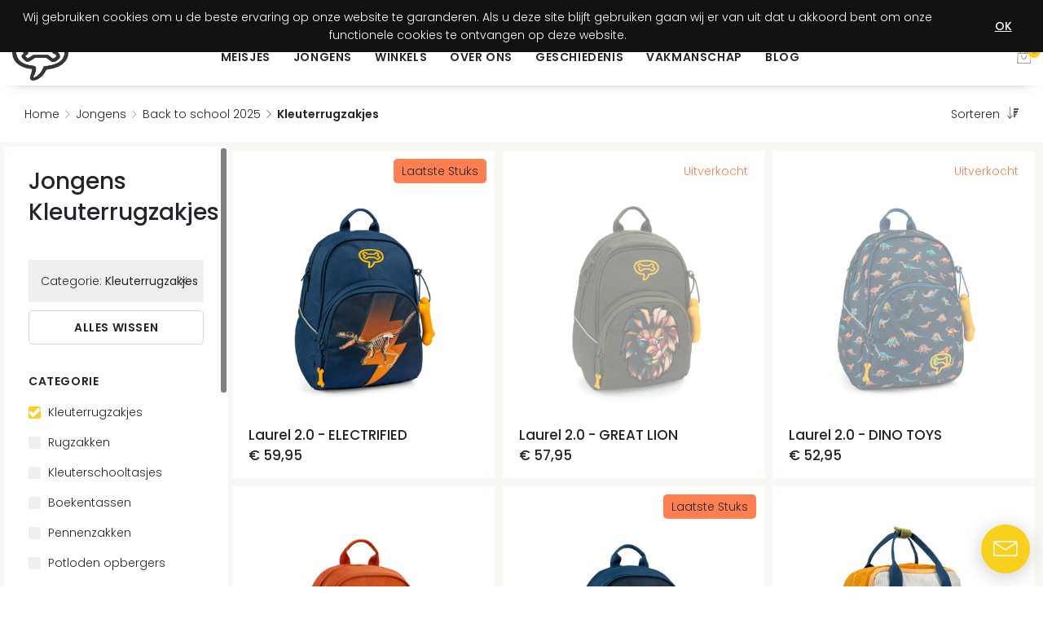

--- FILE ---
content_type: text/html; charset=utf-8
request_url: https://www.stonesandbones.com/nl-nl/jongens/kleuterrugzakjes
body_size: 19233
content:



<!DOCTYPE html>
<html lang="en">
<head>

        <!-- Global site tag (gtag.js) - Google Analytics -->
        <!-- Google Tag Manager -->
        <script>
            (function (w, d, s, l, i) {
                w[l] = w[l] || []; w[l].push({
                    'gtm.start':
                        new Date().getTime(), event: 'gtm.js'
                }); var f = d.getElementsByTagName(s)[0],
                    j = d.createElement(s), dl = l != 'dataLayer' ? '&l=' + l : ''; j.async = true; j.src =
                        'https://www.googletagmanager.com/gtm.js?id=' + i + dl; f.parentNode.insertBefore(j, f);
            })(window, document, 'script', 'dataLayer', 'GTM-5MJGD3T');
        </script>
        <!-- End Google Tag Manager -->

    <meta charset="utf-8">
    <meta name="viewport" content="width=device-width, initial-scale=1">
    <META HTTP-EQUIV="Access-Control-Allow-Origin" CONTENT="https://dealers.stonesandbones.com">



    <!-- FAVICONS -->
    <link rel="icon" type="image/x-icon" href="/Content/Images/Favicons/favicon.ico" />
    <link rel="apple-touch-icon-precomposed" sizes="57x57" href="/Content/Images/Favicons/apple-touch-icon-57x57.png" />
    <link rel="apple-touch-icon-precomposed" sizes="114x114" href="/Content/Images/Favicons/apple-touch-icon-114x114.png" />
    <link rel="apple-touch-icon-precomposed" sizes="72x72" href="/Content/Images/Favicons/apple-touch-icon-72x72.png" />
    <link rel="apple-touch-icon-precomposed" sizes="144x144" href="/Content/Images/Favicons/apple-touch-icon-144x144.png" />
    <link rel="apple-touch-icon-precomposed" sizes="60x60" href="/Content/Images/Favicons/apple-touch-icon-60x60.png" />
    <link rel="apple-touch-icon-precomposed" sizes="120x120" href="/Content/Images/Favicons/apple-touch-icon-120x120.png" />
    <link rel="apple-touch-icon-precomposed" sizes="76x76" href="/Content/Images/Favicons/apple-touch-icon-76x76.png" />
    <link rel="apple-touch-icon-precomposed" sizes="152x152" href="/Content/Images/Favicons/apple-touch-icon-152x152.png" />
    <link rel="icon" type="image/png" href="/Content/Images/Favicons/favicon-196x196.png" sizes="196x196" />
    <link rel="icon" type="image/png" href="/Content/Images/Favicons/favicon-96x96.png" sizes="96x96" />
    <link rel="icon" type="image/png" href="/Content/Images/Favicons/favicon-32x32.png" sizes="32x32" />
    <link rel="icon" type="image/png" href="/Content/Images/Favicons/favicon-16x16.png" sizes="16x16" />
    <link rel="icon" type="image/png" href="/Content/Images/Favicons/favicon-128.png" sizes="128x128" />
    <link rel="stylesheet" href="https://checkoutshopper-test.adyen.com/checkoutshopper/sdk/2.1.0/adyen.css" />
    
    <link rel="alternate" href="https://www.stonesandbones.com/de-be/jungen/rucksack-f-r-kleiner" hreflang="de-BE" />
    <link rel="alternate" href="https://www.stonesandbones.com/fr-be/jungen/rucksack-f-r-kleiner" hreflang="fr-BE" />
    <link rel="alternate" href="https://www.stonesandbones.com/nl-be/jungen/rucksack-f-r-kleiner" hreflang="nl-BE" />
    <link rel="alternate" href="https://www.stonesandbones.com/en-ca/jungen/rucksack-f-r-kleiner" hreflang="en-CA" />
    <link rel="alternate" href="https://www.stonesandbones.com/fr-ca/jungen/rucksack-f-r-kleiner" hreflang="fr-CA" />
    <link rel="alternate" href="https://www.stonesandbones.com/fr-ch/jungen/rucksack-f-r-kleiner" hreflang="fr-CH" />
    <link rel="alternate" href="https://www.stonesandbones.com/it-ch/jungen/rucksack-f-r-kleiner" hreflang="it-CH" />
    <link rel="alternate" href="https://www.stonesandbones.com/de-de/jungen/rucksack-f-r-kleiner" hreflang="de-DE" />
    <link rel="alternate" href="https://www.stonesandbones.com/fr-fr/jungen/rucksack-f-r-kleiner" hreflang="fr-FR" />
    <link rel="alternate" href="https://www.stonesandbones.com/en-gb/jungen/rucksack-f-r-kleiner" hreflang="en-GB" />
    <link rel="alternate" href="https://www.stonesandbones.com/it-it/jungen/rucksack-f-r-kleiner" hreflang="it-IT" />
    <link rel="alternate" href="https://www.stonesandbones.com/fr-lu/jungen/rucksack-f-r-kleiner" hreflang="fr-LU" />
    <link rel="alternate" href="https://www.stonesandbones.com/nl-nl/jungen/rucksack-f-r-kleiner" hreflang="nl-NL" />
    <link rel="alternate" href="https://www.stonesandbones.com/en-us/jungen/rucksack-f-r-kleiner" hreflang="en-US" />

    <meta name="application-name" content="&nbsp;" />
    <meta name="msapplication-TileColor" content="#FFFFFF" />
    <meta name="msapplication-TileImage" content="../~/Content/Images/Favicons/mstile-144x144.png" />
    <meta name="msapplication-square70x70logo" content="../~/Content/Images/Favicons/mstile-70x70.png" />
    <meta name="msapplication-square150x150logo" content="../~/Content/Images/Favicons/mstile-150x150.png" />
    <meta name="msapplication-wide310x150logo" content="../~/Content/Images/Favicons/mstile-310x150.png" />
    <meta name="msapplication-square310x310logo" content="../~/Content/Images/Favicons/mstile-310x310.png" />
    <meta name="google-site-verification" content="cY7ow0r7NoV3e-iTzdRrvD9PpsUISsDUwIFM7_ZF-gA" />
    <meta name="language" content="nl">
    <title>Jongens - Kleuterrugzakjes - STONES and BONES</title>
    <meta name="description" content="?SeocollectionindexdescribtionmalekidstoddlerBackpack" />
    <meta property="og:image" content="https://pics.can.be/sb/app_offline_logo.png" />

    <link href="https://fonts.googleapis.com/css?family=Raleway:400,400i,500,500i,600,600i,700,700i,800,800i,900,900i" rel="stylesheet">
    <link href="https://fonts.googleapis.com/css?family=Poppins:100,100i,200,200i,300,300i,400,400i,500,500i,600,600i,700,700i,800,800i,900,900i" rel="stylesheet">
    <link rel="preconnect" href="https://fonts.googleapis.com">
    <link rel="preconnect" href="https://fonts.gstatic.com" crossorigin>
    <link href="https://fonts.googleapis.com/css2?family=Quattrocento&display=swap" rel="stylesheet">
    <link href="/Fonts/SbFont/css/sbfont.css" rel="stylesheet">
    <link href="/Fonts/SbFont/css/sbicons.css" rel="stylesheet">
    <link rel="stylesheet" href="https://unpkg.com/leaflet@1.9.4/dist/leaflet.css"
          integrity="sha256-p4NxAoJBhIIN+hmNHrzRCf9tD/miZyoHS5obTRR9BMY="
          crossorigin="" />

    <script src="https://unpkg.com/leaflet@1.9.4/dist/leaflet.js"
            integrity="sha256-20nQCchB9co0qIjJZRGuk2/Z9VM+kNiyxNV1lvTlZBo="
            crossorigin=""></script>

    <link href="/StyleBundle/css/tether/content?v=JbsguGGyCmE97s6cswvC_5MtEdrwmKRPpBxhOqW48cI1" rel="stylesheet"/>

    <link href="/StyleBundle/css/bootstrap/content?v=bPqiewgiHxgEXfNeq2bx0Gn2QstKl1pz4g0xQBIRfDc1" rel="stylesheet"/>

    <link href="/StyleBundle/css/gijgo/content?v=voO70LT_X-bItkw-E9JGjt7Ff3PfL_6JcBVCp4AHqrw1" rel="stylesheet"/>

    <link href="/StyleBundle/css/content?v=DD6c9d8muB1_Uqb0bE4F3xjKxXGOF0yNGySgBOM3Oh01" rel="stylesheet"/>


    <script src="/ScriptBundle/js/jquery/content?v=XbekFD8SX8rgd3wJ1QVPemZfgcJqrPwVHUeHM5P2pBY1"></script>

    <script src="/ScriptBundle/js/tether/content?v=DXqUbiw0giP0IhUDtRS2riI5h0Gd8ziatbDey5tMELs1"></script>

    <script src="/ScriptBundle/js/bootstrap/content?v=8TyP7yYGoHD7hupdDrfUNb7bJzvcyb9GgyxhbnMSK8E1"></script>

    <script src="/ScriptBundle/js/gijgo/content?v=u6C_VGQjKV-b3FBM8tC7vzi_09KE84C7diak4N7Q8hs1"></script>

    <script src="/ScriptBundle/js/content?v=z0yrK3-AB_9btzO59maZ45lrHclJyoDc8Rsx8ApV1cg1"></script>

</head>
<body>
    <!-- Google Tag Manager (noscript) -->
    <noscript>
        <iframe src="https://www.googletagmanager.com/ns.html?id=GTM-5MJGD3T"
                height="0" width="0" style="display:none;visibility:hidden"></iframe>
    </noscript>
    <!-- End Google Tag Manager (noscript) -->

    <script>
        $(document).ready(function () {
            $('#js-fbShare').click(function (e) {
                e.preventDefault();
                window.open($(this).attr('href'), 'fbShareWindow', 'height=450, width=550, top=' + ($(window).height() / 2 - 275) + ', left=' + ($(window).width() / 2 - 225) + ', toolbar=0, location=0, menubar=0, directories=0, scrollbars=0');
                return false;
            });
        });
    </script>
    <input id="ContentPath" name="ContentPath" type="hidden" value="/Content" />


    <header>
        <div class="header-top d-none d-lg-flex">
            <div class="header-top__inner w-1800">
                <div class="header-top__center">
                    <div class="promotions">
                        <div id="bsCarouselPromotions" class="carousel slide" data-ride="carousel" data-interval="true">
                            <div class="carousel-inner">
                                <div class="carousel-item active">
                                    <a href="/nl-nl/productregistration/register"><span>Registreer je aankoop</span>&nbsp;&nbsp;<span class="d-none d-md-inline-block font-weight-500">Ontdek jouw voordeel!</span></a>
                                </div>
                            </div>
                            <a class="carousel-control-prev d-flex" style="display:none;" href="#bsCarouselPromotions" role="button" data-slide="prev">
                                <span class="carousel-control-prev-icon" aria-hidden="true"></span>
                                <span class="sr-only">Previous</span>
                            </a>
                            <a class="carousel-control-next d-flex" style="display: none;" href="#bsCarouselPromotions" role="button" data-slide="next">
                                <span class="carousel-control-next-icon" aria-hidden="true"></span>
                                <span class="sr-only">Next</span>
                            </a>
                        </div>
                    </div>
                </div>
                <div class="header-top__right d-flex">
                    <div class="icon-search" onclick="openSearch()" style="border-right: 0.5pt solid #555;"></div>
                    <div class="culture d-none d-lg-flex">
                        <form class="form-inline">
    
    <a class="header-link" href="/nl-nl/culture">
        <span class="icon-flag" style="border: 0;"><img src="https://pics.can.be/icons/Countries/w20/nl.png"></span>
        &nbsp;Nederland
    </a>
</form>
                    </div>
                    <div class="account d-none d-lg-block">
                        


    <a class="header-link" href="/nl-nl/account/signin?returnUrl=%2Fnl-nl%2Fjongens%2Fkleuterrugzakjes">
        <span class="icon-account"></span>Inloggen
    </a>

                    </div>
                </div>
            </div>
        </div>
        <nav class="header-menu">
            <div class="header-menu__inner w-1800">
                <div class="header-menu__left">
                    <span class="icon-menu d-lg-none" onclick="openNav()"></span>
                    <div class="header-menu__logo d-none d-lg-block">
                        <a href="/nl-nl">
                            <img alt="STONES and BONES" class="header-logo" src="/Content/Images/navTot.png">
                        </a>
                    </div>
                </div>
                <div class="header-menu__center">
                    <div class="header-menu__logo d-lg-none">
                        <a href="/nl-nl">
                            <img alt="STONES and BONES" class="header-logo" src="/Content/Images/navTot.png">
                        </a>
                    </div>
                    <div class="header-menu__navigation">
                        <a href="javascript:void(0)" class="close-btn d-lg-none"><span class="icon-close"></span></a>
                        <div class="header-menu__navbar">
                            <ul class="navbar-nav nav-list">
                                <li class="nav-list__item">
                                    <a class="nav-list__link h4" href="/nl-nl/meisjes">
                                        Meisjes
                                        <span class="icon-next d-lg-none"></span>
                                    </a>
                                    <ul class="nav-list__submenu">
                                        <li class="d-lg-none">
                                            <span class="nav-list__link h2">
                                                Meisjes
                                            </span>
                                            <div class="nav-list__link--back"><span class="icon-back"></span><span>Vorige</span></div>
                                        </li>
                                        

<li class="nav-list__item--level2">
    
    <div class="nav-list__sublink h3 d-none d-lg-block">
        Schoenen
    </div>
    <div class="nav-list__sublink d-lg-none">
        Schoenen
        <span class="icon-next"></span>
    </div>
    <ul class="nav-list__submenu--level2">
        <li class="d-lg-none">
            <a class="nav-list__link h2 d-lg-none" href="/nl-nl/meisjes/schoenen">
                Schoenen
            </a>
            <a class="nav-list__link--back" href="#"><span class="icon-back"></span><span>Vorige</span></a>
        </li>
        <li class="nav-list__item mb-lg-3">
            <a class="nav-list__sublink h3 " style="font-size: 1.4rem; text-decoration: underline;" href="/nl-nl/meisjes/schoenen">Alles Tonen</a>
        </li>
            <li class="nav-list__item">
                <a class="nav-list__sublink" href="/nl-nl/meisjes/cozy-slipper">
                    Cozy Slipper
                </a>
            </li>
            <li class="nav-list__item">
                <a class="nav-list__sublink" href="/nl-nl/meisjes/halfhoge-schoenen">
                    Halfhoge schoenen
                </a>
            </li>
            <li class="nav-list__item">
                <a class="nav-list__sublink" href="/nl-nl/meisjes/sandalen">
                    Sandalen
                </a>
            </li>
            <li class="nav-list__item">
                <a class="nav-list__sublink" href="/nl-nl/meisjes/enkellaarsjes">
                    Enkellaarsjes
                </a>
            </li>
            <li class="nav-list__item">
                <a class="nav-list__sublink" href="/nl-nl/meisjes/lage-enkellaarsjes">
                    Lage enkellaarsjes
                </a>
            </li>
            <li class="nav-list__item">
                <a class="nav-list__sublink" href="/nl-nl/meisjes/laarzen">
                    Laarzen
                </a>
            </li>
            <li class="nav-list__item">
                <a class="nav-list__sublink" href="/nl-nl/meisjes/lage-schoenen">
                    Lage Schoenen
                </a>
            </li>
            <li class="nav-list__item">
                <a class="nav-list__sublink" href="/nl-nl/meisjes/sneakers">
                    Sneakers
                </a>
            </li>

    </ul>
</li>
<li class="nav-list__item--level2">
    
    <div class="nav-list__sublink h3 d-none d-lg-block">
        Kledij
    </div>
    <div class="nav-list__sublink d-lg-none">
        Kledij
        <span class="icon-next"></span>
    </div>
    <ul class="nav-list__submenu--level2">
        <li class="d-lg-none">
            <a class="nav-list__link h2 d-lg-none" href="/nl-nl/meisjes/kledij">
                Kledij
            </a>
            <a class="nav-list__link--back" href="#"><span class="icon-back"></span><span>Vorige</span></a>
        </li>
        <li class="nav-list__item mb-lg-3">
            <a class="nav-list__sublink h3 " style="font-size: 1.4rem; text-decoration: underline;" href="/nl-nl/meisjes/kledij">Alles Tonen</a>
        </li>
            <li class="nav-list__item">
                <a class="nav-list__sublink" href="/nl-nl/meisjes/hoodies">
                    Hoodies
                </a>
            </li>
            <li class="nav-list__item">
                <a class="nav-list__sublink" href="/nl-nl/meisjes/jumpsuits">
                    Jumpsuits
                </a>
            </li>
            <li class="nav-list__item">
                <a class="nav-list__sublink" href="/nl-nl/meisjes/t-shirts-met-lange-mouwen">
                    T-shirts met lange mouwen
                </a>
            </li>
            <li class="nav-list__item">
                <a class="nav-list__sublink" href="/nl-nl/meisjes/t-shirts-korte-mouwen">
                    T-shirts korte mouwen
                </a>
            </li>
            <li class="nav-list__item">
                <a class="nav-list__sublink" href="/nl-nl/meisjes/topjes">
                    Topjes
                </a>
            </li>
            <li class="nav-list__item">
                <a class="nav-list__sublink" href="/nl-nl/meisjes/sweaters-zonder-kap">
                    Sweaters zonder kap
                </a>
            </li>
            <li class="nav-list__item">
                <a class="nav-list__sublink" href="/nl-nl/meisjes/sweaters">
                    Sweaters
                </a>
            </li>
            <li class="nav-list__item">
                <a class="nav-list__sublink" href="/nl-nl/meisjes/jurk-korte-mouwen">
                    Jurk korte mouwen
                </a>
            </li>
            <li class="nav-list__item">
                <a class="nav-list__sublink" href="/nl-nl/meisjes/shorts">
                    Shorts
                </a>
            </li>
            <li class="nav-list__item">
                <a class="nav-list__sublink" href="/nl-nl/meisjes/rokjes">
                    Rokjes
                </a>
            </li>
            <li class="nav-list__item">
                <a class="nav-list__sublink" href="/nl-nl/meisjes/joggingbroeken">
                    Joggingbroeken
                </a>
            </li>
            <li class="nav-list__item">
                <a class="nav-list__sublink" href="/nl-nl/meisjes/broek">
                    Broek
                </a>
            </li>

    </ul>
</li>
<li class="nav-list__item--level2">
    
    <div class="nav-list__sublink h3 d-none d-lg-block">
        Back To School 2025
    </div>
    <div class="nav-list__sublink d-lg-none">
        Back To School 2025
        <span class="icon-next"></span>
    </div>
    <ul class="nav-list__submenu--level2">
        <li class="d-lg-none">
            <a class="nav-list__link h2 d-lg-none" href="/nl-nl/meisjes/back-to-school-2025">
                Back To School 2025
            </a>
            <a class="nav-list__link--back" href="#"><span class="icon-back"></span><span>Vorige</span></a>
        </li>
        <li class="nav-list__item mb-lg-3">
            <a class="nav-list__sublink h3 " style="font-size: 1.4rem; text-decoration: underline;" href="/nl-nl/meisjes/back-to-school-2025">Alles Tonen</a>
        </li>
            <li class="nav-list__item">
                <a class="nav-list__sublink" href="/nl-nl/meisjes/kleuterrugzakjes">
                    Kleuterrugzakjes
                </a>
            </li>
            <li class="nav-list__item">
                <a class="nav-list__sublink" href="/nl-nl/meisjes/rugzakken">
                    Rugzakken
                </a>
            </li>
            <li class="nav-list__item">
                <a class="nav-list__sublink" href="/nl-nl/meisjes/kleuterschooltasjes">
                    Kleuterschooltasjes
                </a>
            </li>
            <li class="nav-list__item">
                <a class="nav-list__sublink" href="/nl-nl/meisjes/boekentassen">
                    Boekentassen
                </a>
            </li>
            <li class="nav-list__item">
                <a class="nav-list__sublink" href="/nl-nl/meisjes/pennenzakken">
                    Pennenzakken
                </a>
            </li>
            <li class="nav-list__item">
                <a class="nav-list__sublink" href="/nl-nl/meisjes/potloden-opbergers">
                    Potloden opbergers
                </a>
            </li>
            <li class="nav-list__item">
                <a class="nav-list__sublink" href="/nl-nl/meisjes/lunchtassen">
                    Lunchtassen
                </a>
            </li>
            <li class="nav-list__item">
                <a class="nav-list__sublink" href="/nl-nl/meisjes/heuptasjes">
                    Heuptasjes
                </a>
            </li>
            <li class="nav-list__item">
                <a class="nav-list__sublink" href="/nl-nl/meisjes/portemonnees">
                    Portemonnees
                </a>
            </li>
            <li class="nav-list__item">
                <a class="nav-list__sublink" href="/nl-nl/meisjes/draagtassen">
                    Draagtassen
                </a>
            </li>
            <li class="nav-list__item">
                <a class="nav-list__sublink" href="/nl-nl/meisjes/sporttassen">
                    Sporttassen
                </a>
            </li>

    </ul>
</li>

                                    </ul>
                                    <!--<ul class="nav-list__submenu">
                                    <li class="d-lg-none">
                                        <span class="nav-list__link h2">
                                            Meisjes
                                        </span>
                                        <div class="nav-list__link--back"><span class="icon-back"></span><span>Vorige</span></div>
                                    </li>
                                    <li class="nav-list__item--level2">
                                        <a class="nav-list__sublink h3 d-none d-lg-block" href="/nl-nl/meisjes/schoenen">
                                            ?GirlsShoes
                                        </a>

                                        <div class="nav-list__sublink d-lg-none">
                                                ?GirlsShoes;
                                                <span class="icon-next"></span>
                                            </div>
                                        <ul class="nav-list__submenu--level2">
                                            <li class="d-lg-none">
                                                <a class="nav-list__link h2 d-lg-none" href="/nl-nl/meisjes/schoenen ">
                                                    ?GirlsShoes;
                                                </a>
                                                <div class="nav-list__link--back"><span class="icon-back"></span><span>Vorige</span></div>
                                            </li>-->
                                    
                                    <!--<li class="nav-list__item">
                                             <a class="nav-list__sublink" href="
                                    /nl-nl/meisjes/lage-schoenen">

                                                 ?LowSneakers
                                             </a>
                                         </li>-->
                                    
                                    <!--<li class="nav-list__item">
                                             <a class="nav-list__sublink" href="
                                    /nl-nl/meisjes/halfhoge-schoenen">

                                                 ?HighSneakers
                                             </a>
                                         </li>-->
                                    
                                    <!--<li class="nav-list__item">
                                             <a class="nav-list__sublink" href="
                                    /nl-nl/meisjes/enkellaarsjes">

                                                 ?LowBoots
                                             </a>
                                         </li>-->
                                    
                                    <!--<li class="nav-list__item">
                                             <a class="nav-list__sublink" href="
                                    /nl-nl/meisjes/laarzen">

                                                 ?Boots
                                             </a>
                                         </li>-->
                                    
                                    <!--<li class="nav-list__item">
                                             <a class="nav-list__sublink" href="
                                    /nl-nl/meisjes/-slipper">

                                                 ?Slippers
                                             </a>
                                         </li>-->
                                    
                                    <!--<li class="nav-list__item">
                                             <a class="nav-list__sublink" href="
                                    /nl-nl/meisjes/sandalen">

                                                 ?Sandals
                                             </a>
                                         </li>-->
                                    
                                    <!--<li class="nav-list__item my-3">
                                                    <a class="nav-list__sublink font-weight-500" href="/nl-nl/meisjes/schoenen ">
                                                        ?AllGirlsShoes
                                                    </a>
                                                </li>
                                            </ul>
                                            </li>
                                    </ul>-->
                                </li>
                                <li class="nav-list__item">
                                    <a class="nav-list__link h4" href="/nl-nl/jongens">
                                        Jongens
                                        <span class="icon-next d-lg-none"></span>
                                    </a>
                                    <ul class="nav-list__submenu">
                                        <li class="d-lg-none">
                                            <span class="nav-list__link h2">
                                                Jongens
                                            </span>
                                            <div class="nav-list__link--back"><span class="icon-back"></span><span>Vorige</span></div>
                                        </li>
                                        

<li class="nav-list__item--level2">
    
    <div class="nav-list__sublink h3 d-none d-lg-block">
        Schoenen
    </div>
    <div class="nav-list__sublink d-lg-none">
        Schoenen
        <span class="icon-next"></span>
    </div>
    <ul class="nav-list__submenu--level2">
        <li class="d-lg-none">
            <a class="nav-list__link h2 d-lg-none" href="/nl-nl/jongens/schoenen">
                Schoenen
            </a>
            <a class="nav-list__link--back" href="#"><span class="icon-back"></span><span>Vorige</span></a>
        </li>
        <li class="nav-list__item mb-lg-3">
            <a class="nav-list__sublink h3 " style="font-size: 1.4rem; text-decoration: underline;" href="/nl-nl/jongens/schoenen">Alles Tonen</a>
        </li>
            <li class="nav-list__item">
                <a class="nav-list__sublink" href="/nl-nl/jongens/cozy-slipper">
                    Cozy Slipper
                </a>
            </li>
            <li class="nav-list__item">
                <a class="nav-list__sublink" href="/nl-nl/jongens/halfhoge-schoenen">
                    Halfhoge schoenen
                </a>
            </li>
            <li class="nav-list__item">
                <a class="nav-list__sublink" href="/nl-nl/jongens/sandalen">
                    Sandalen
                </a>
            </li>
            <li class="nav-list__item">
                <a class="nav-list__sublink" href="/nl-nl/jongens/lage-enkellaarsjes">
                    Lage enkellaarsjes
                </a>
            </li>
            <li class="nav-list__item">
                <a class="nav-list__sublink" href="/nl-nl/jongens/enkellaarsjes">
                    Enkellaarsjes
                </a>
            </li>
            <li class="nav-list__item">
                <a class="nav-list__sublink" href="/nl-nl/jongens/lage-schoenen">
                    Lage Schoenen
                </a>
            </li>
            <li class="nav-list__item">
                <a class="nav-list__sublink" href="/nl-nl/jongens/hoge-schoenen">
                    Hoge Schoenen
                </a>
            </li>
            <li class="nav-list__item">
                <a class="nav-list__sublink" href="/nl-nl/jongens/sneakers">
                    Sneakers
                </a>
            </li>

    </ul>
</li>
<li class="nav-list__item--level2">
    
    <div class="nav-list__sublink h3 d-none d-lg-block">
        Kledij
    </div>
    <div class="nav-list__sublink d-lg-none">
        Kledij
        <span class="icon-next"></span>
    </div>
    <ul class="nav-list__submenu--level2">
        <li class="d-lg-none">
            <a class="nav-list__link h2 d-lg-none" href="/nl-nl/jongens/kledij">
                Kledij
            </a>
            <a class="nav-list__link--back" href="#"><span class="icon-back"></span><span>Vorige</span></a>
        </li>
        <li class="nav-list__item mb-lg-3">
            <a class="nav-list__sublink h3 " style="font-size: 1.4rem; text-decoration: underline;" href="/nl-nl/jongens/kledij">Alles Tonen</a>
        </li>
            <li class="nav-list__item">
                <a class="nav-list__sublink" href="/nl-nl/jongens/hoodies">
                    Hoodies
                </a>
            </li>
            <li class="nav-list__item">
                <a class="nav-list__sublink" href="/nl-nl/jongens/hemden">
                    Hemden
                </a>
            </li>
            <li class="nav-list__item">
                <a class="nav-list__sublink" href="/nl-nl/jongens/t-shirts-met-lange-mouwen">
                    T-shirts met lange mouwen
                </a>
            </li>
            <li class="nav-list__item">
                <a class="nav-list__sublink" href="/nl-nl/jongens/t-shirts-korte-mouwen">
                    T-shirts korte mouwen
                </a>
            </li>
            <li class="nav-list__item">
                <a class="nav-list__sublink" href="/nl-nl/jongens/topjes">
                    Topjes
                </a>
            </li>
            <li class="nav-list__item">
                <a class="nav-list__sublink" href="/nl-nl/jongens/sweaters-zonder-kap">
                    Sweaters zonder kap
                </a>
            </li>
            <li class="nav-list__item">
                <a class="nav-list__sublink" href="/nl-nl/jongens/sweaters">
                    Sweaters
                </a>
            </li>
            <li class="nav-list__item">
                <a class="nav-list__sublink" href="/nl-nl/jongens/shorts">
                    Shorts
                </a>
            </li>
            <li class="nav-list__item">
                <a class="nav-list__sublink" href="/nl-nl/jongens/joggingbroeken">
                    Joggingbroeken
                </a>
            </li>

    </ul>
</li>
<li class="nav-list__item--level2">
    
    <div class="nav-list__sublink h3 d-none d-lg-block">
        Back To School 2025
    </div>
    <div class="nav-list__sublink d-lg-none">
        Back To School 2025
        <span class="icon-next"></span>
    </div>
    <ul class="nav-list__submenu--level2">
        <li class="d-lg-none">
            <a class="nav-list__link h2 d-lg-none" href="/nl-nl/jongens/back-to-school-2025">
                Back To School 2025
            </a>
            <a class="nav-list__link--back" href="#"><span class="icon-back"></span><span>Vorige</span></a>
        </li>
        <li class="nav-list__item mb-lg-3">
            <a class="nav-list__sublink h3 " style="font-size: 1.4rem; text-decoration: underline;" href="/nl-nl/jongens/back-to-school-2025">Alles Tonen</a>
        </li>
            <li class="nav-list__item">
                <a class="nav-list__sublink" href="/nl-nl/jongens/kleuterrugzakjes">
                    Kleuterrugzakjes
                </a>
            </li>
            <li class="nav-list__item">
                <a class="nav-list__sublink" href="/nl-nl/jongens/rugzakken">
                    Rugzakken
                </a>
            </li>
            <li class="nav-list__item">
                <a class="nav-list__sublink" href="/nl-nl/jongens/kleuterschooltasjes">
                    Kleuterschooltasjes
                </a>
            </li>
            <li class="nav-list__item">
                <a class="nav-list__sublink" href="/nl-nl/jongens/boekentassen">
                    Boekentassen
                </a>
            </li>
            <li class="nav-list__item">
                <a class="nav-list__sublink" href="/nl-nl/jongens/pennenzakken">
                    Pennenzakken
                </a>
            </li>
            <li class="nav-list__item">
                <a class="nav-list__sublink" href="/nl-nl/jongens/potloden-opbergers">
                    Potloden opbergers
                </a>
            </li>
            <li class="nav-list__item">
                <a class="nav-list__sublink" href="/nl-nl/jongens/lunchtassen">
                    Lunchtassen
                </a>
            </li>
            <li class="nav-list__item">
                <a class="nav-list__sublink" href="/nl-nl/jongens/heuptasjes">
                    Heuptasjes
                </a>
            </li>
            <li class="nav-list__item">
                <a class="nav-list__sublink" href="/nl-nl/jongens/portemonnees">
                    Portemonnees
                </a>
            </li>
            <li class="nav-list__item">
                <a class="nav-list__sublink" href="/nl-nl/jongens/draagtassen">
                    Draagtassen
                </a>
            </li>
            <li class="nav-list__item">
                <a class="nav-list__sublink" href="/nl-nl/jongens/sporttassen">
                    Sporttassen
                </a>
            </li>

    </ul>
</li>

                                    </ul>
                                </li>
                                
                                
                                <li class="nav-list__item">
                                    <a class="nav-list__link h4" href="/nl-nl/stores">Winkels</a>
                                </li>
                                <li class="nav-list__item">
                                    <a class="nav-list__link h4" href="/nl-nl/about">Over ons</a>
                                </li>
                                <li class="nav-list__item">
                                    <a class="nav-list__link h4" href="/nl-nl/about/heritage">Geschiedenis</a>
                                </li>
                                <li class="nav-list__item">
                                    <a class="nav-list__link h4" href="/nl-nl/about/craftsmanship">Vakmanschap</a>
                                </li>
                                <li class="nav-list__item">
                                    <a class="nav-list__link h4" href="/nl-nl/blog">Blog</a>
                                </li>
                                <li class="nav-list__item d-lg-none">
                                    
                                        <a class="nav-list__link h4" href="/nl-nl/account/signin">
                                            <div>
                                                <span class="icon-account"></span>&nbsp;
                                                Inloggen
                                            </div>
                                        </a>
                                </li>
                                <li class="nav-list__item d-lg-none">
                                    <a class="nav-list__link h4" href="/nl-nl/culture">
                                        <div>
                                            <span class="icon-flag"><img src="https://pics.can.be/icons/Countries/w40/nl.png" /></span>&nbsp;
                                            Land
                                        </div>
                                    </a>
                                </li>
                            </ul>
                        </div>
                    </div>
                </div>
                <div class="header-menu__right">
                    <div class="icon-search d-lg-none" onclick="openSearch()"></div>
                    <div class="icon-basket" onclick="loadBasket()"><span class="basket-count">0</span></div>
                </div>
            </div>
        </nav>
        <div class="promotions d-flex d-lg-none justify-content-center align-items-center" style="height: 35px; white-space:nowrap;">
            <div id="bsCarouselPromotions--mobile" class="carousel slide" data-ride="carousel" data-interval="true">
                <div class="carousel-inner">
                    <div class="carousel-item active">
                        <a href="/nl-nl/productregistration/register"><span>Registreer je aankoop</span>&nbsp;&nbsp;<span class="font-weight-500">Ontdek jouw voordeel!</span></a>
                    </div>
                </div>
                <a class="carousel-control-prev d-flex" style="display:none;" href="#bsCarouselPromotions--mobile" role="button" data-slide="prev">
                    <span class="carousel-control-prev-icon" aria-hidden="true"></span>
                    <span class="sr-only">Previous</span>
                </a>
                <a class="carousel-control-next d-flex" style="display:none;" href="#bsCarouselPromotions--mobile" role="button" data-slide="next">
                    <span class="carousel-control-next-icon" aria-hidden="true"></span>
                    <span class="sr-only">Next</span>
                </a>
            </div>
        </div>
    </header>

    <div class="overlay-search">
        <div class="row">
            <div class="col-12">
                <h3>Zoeken</h3>
            </div>
        </div>
        <form method="get" action="/nl-nl/collection/search" id="search-form">
            <div class="form-group row">
                <div class="col-12">
                    <input autocomplete="off" class="form-control form-control-lg" data-caption="EnterSearch" data-isvalidated="True" data-val="false" id="search" name="search" placeholder="Vul zoekopdracht in" style="" type="text" value="" />
                </div>
            </div>
        </form>
        <a href="javascript:void(0)" class="close-btn"><span class="icon-close"></span></a>
    </div>

    <div class="overlay-basket">
        <div class="overlay-basket-inner" id="basketOverlay">
            
        </div>
        <a href="javascript:void(0)" class="close-btn"><span class="icon-close"></span></a>
    </div>
    <div class="page-content">
        









<div class="collection-browser">
        <div class="collection-header">
            <nav class="breadcrumbs d-none d-md-block" aria-label="breadcrumbs">
                <ul class="breadcrumb">
                    
                        <li class="breadcrumb-item"><a href="/nl-nl">Home</a></li>
                        <li class="breadcrumb-item"><a href="/nl-nl/jongens">Jongens</a></li>
                            <li class="breadcrumb-item"><a href="/nl-nl/jongens/back-to-school-2025">Back To School 2025</a></li>
                        <li class="breadcrumb-item active">Kleuterrugzakjes</li>
                                        </ul>
            </nav>
            <div class="collection-trigger collection-trigger--filters d-block d-md-none">
                <a href="javascript:void(0)" onclick="openFilters()">
                    <span>
                        Filters
                    </span>
                    <span class="icon-filter"></span>
                </a>
            </div>
            <div class="collection-trigger collection-trigger-sort" role="tab">
                <a id="collapseSortHeader" class="collapsed" data-toggle="collapse" href="#collapseSort" aria-expanded="false" aria-controls="collapseSort">
                    <span>
                        Sorteren
                    </span>
                    <span class="icon-sort"></span>
                </a>
                <div id="collapseSort" class="collapse collapse-content" role="tabpanel" aria-labelledby="collapseSortHeader">
                    <div class="collapse-content__inner">
                        <label class="custom-control custom-radio">
                            <input checked="checked" class="custom-control-input sort" id="BrowserFilter_Sort" name="BrowserFilter.Sort" type="radio" value="Category" />
                            <span class="radio-indicator"></span>
                            <span class="custom-control-description">Categorie</span>
                        </label>
                        <label class="custom-control custom-radio">
                            <input class="custom-control-input sort" id="BrowserFilter_Sort" name="BrowserFilter.Sort" type="radio" value="Popularity" />
                            <span class="radio-indicator"></span>
                            <span class="custom-control-description">Populair</span>
                        </label>
                        <label class="custom-control custom-radio">
                            <input class="custom-control-input sort" id="BrowserFilter_Sort" name="BrowserFilter.Sort" type="radio" value="PriceLowHigh" />
                            <span class="radio-indicator"></span>
                            <span class="custom-control-description">Prijs laag naar hoog</span>
                        </label>
                        <label class="custom-control custom-radio">
                            <input class="custom-control-input sort" id="BrowserFilter_Sort" name="BrowserFilter.Sort" type="radio" value="PriceHighLow" />
                            <span class="radio-indicator"></span>
                            <span class="custom-control-description">Prijs hoog naar laag</span>
                        </label>
                    </div>
                </div>
            </div>

        </div>
<div class="collection-body">
        <div class="collection-filters">
            <div class="collection-filters-wrapper">
                <div data-simplebar>
                    <div class="collection-filters__header d-md-none">
                        <div class="d-block d-lg-none"><span class="h4">Filters&nbsp;<span class="filter-count"></span></span></div>
                        <a href="javascript:void(0)" class="close-btn d-lg-none"><span class="icon-close"></span></a>
                    </div>
<form action="/nl-nl/collection/_productspartial" class="filters-form" data-ajax="true" data-ajax-begin="setFilterFormRequestIsActive(true)" data-ajax-complete="onCompleteFilterForm" data-ajax-failure="showExceptionNotification" data-ajax-method="POST" data-ajax-mode="replace" data-ajax-update="#collection-results" method="post"><input id="BrowserFilter_GenderID" name="BrowserFilter.GenderID" type="hidden" value="M" /><input id="BrowserFilter_ParentID" name="BrowserFilter.ParentID" type="hidden" value="-1" /><input id="BrowserFilter_CategoryID" name="BrowserFilter.CategoryID" type="hidden" value="-30" /><input id="BrowserFilter_CategoryTypeID" name="BrowserFilter.CategoryTypeID" type="hidden" value="28013316" /><input id="BrowserFilter_Page" name="BrowserFilter.Page" type="hidden" value="1" /><input id="BrowserFilter_PointOfSalesID" name="BrowserFilter.PointOfSalesID" type="hidden" value="-1" /><input id="BrowserFilter_ProductPublicationTypeID" name="BrowserFilter.ProductPublicationTypeID" type="hidden" value="501" /><input id="BrowserFilter_DeliveryPointID" name="BrowserFilter.DeliveryPointID" type="hidden" value="31401811" /><input id="BrowserFilter_IncludeNotPublished" name="BrowserFilter.IncludeNotPublished" type="hidden" value="False" /><input id="BrowserFilter_IsResultsUngrouped" name="BrowserFilter.IsResultsUngrouped" type="hidden" value="False" /><input id="BrowserFilter_IsHasStockOnly" name="BrowserFilter.IsHasStockOnly" type="hidden" value="False" /><input id="BrowserFilter_CountryID" name="BrowserFilter.CountryID" type="hidden" value="" /><input id="BrowserFilter_Sort" name="BrowserFilter.Sort" type="hidden" value="Category" />                        <div class="collection-filters__body">
                                <h1 class="d-none d-md-block" style="margin:0;padding:24px 0;">
                                    Jongens<br />
                                    Kleuterrugzakjes
                                </h1>
                            <div class="filter-choices d-none">
                                <ul></ul>
                                <button id="js-show-all" class="btn btn-lg btn-block" type="button"><span class="h4">Alles wissen</span></button>
                            </div>

                            
                                <div class="filter">
                                    <h4>Categorie</h4>
                                    <div class="filter-categorie">
<input id="BrowserFilter_CategoryTypes_0__ID" name="BrowserFilter.CategoryTypes[0].ID" type="hidden" value="28013316" /><input id="BrowserFilter_CategoryTypes_0__Name" name="BrowserFilter.CategoryTypes[0].Name" type="hidden" value="Toddler Backpack" />                                            <label class="custom-control custom-checkbox--small">
                                                <input checked="checked" class="custom-control-input category-type" data-class="type" data-clear="clearcategorytype" id="BrowserFilter_CategoryTypes_0__BoolValue" name="BrowserFilter.CategoryTypes[0].BoolValue" type="checkbox" value="true" /><input name="BrowserFilter.CategoryTypes[0].BoolValue" type="hidden" value="false" />
                                                <span class="checkbox-indicator"></span>
                                                <span class="custom-control-description">Kleuterrugzakjes</span>
                                            </label>
<input id="BrowserFilter_CategoryTypes_1__ID" name="BrowserFilter.CategoryTypes[1].ID" type="hidden" value="28013329" /><input id="BrowserFilter_CategoryTypes_1__Name" name="BrowserFilter.CategoryTypes[1].Name" type="hidden" value="Backpack" />                                            <label class="custom-control custom-checkbox--small">
                                                <input class="custom-control-input category-type" data-class="type" data-clear="clearcategorytype" id="BrowserFilter_CategoryTypes_1__BoolValue" name="BrowserFilter.CategoryTypes[1].BoolValue" type="checkbox" value="true" /><input name="BrowserFilter.CategoryTypes[1].BoolValue" type="hidden" value="false" />
                                                <span class="checkbox-indicator"></span>
                                                <span class="custom-control-description">Rugzakken</span>
                                            </label>
<input id="BrowserFilter_CategoryTypes_2__ID" name="BrowserFilter.CategoryTypes[2].ID" type="hidden" value="27901329" /><input id="BrowserFilter_CategoryTypes_2__Name" name="BrowserFilter.CategoryTypes[2].Name" type="hidden" value="Toddler Schoolbag" />                                            <label class="custom-control custom-checkbox--small">
                                                <input class="custom-control-input category-type" data-class="type" data-clear="clearcategorytype" id="BrowserFilter_CategoryTypes_2__BoolValue" name="BrowserFilter.CategoryTypes[2].BoolValue" type="checkbox" value="true" /><input name="BrowserFilter.CategoryTypes[2].BoolValue" type="hidden" value="false" />
                                                <span class="checkbox-indicator"></span>
                                                <span class="custom-control-description">Kleuterschooltasjes</span>
                                            </label>
<input id="BrowserFilter_CategoryTypes_3__ID" name="BrowserFilter.CategoryTypes[3].ID" type="hidden" value="47439" /><input id="BrowserFilter_CategoryTypes_3__Name" name="BrowserFilter.CategoryTypes[3].Name" type="hidden" value="Schoolbag" />                                            <label class="custom-control custom-checkbox--small">
                                                <input class="custom-control-input category-type" data-class="type" data-clear="clearcategorytype" id="BrowserFilter_CategoryTypes_3__BoolValue" name="BrowserFilter.CategoryTypes[3].BoolValue" type="checkbox" value="true" /><input name="BrowserFilter.CategoryTypes[3].BoolValue" type="hidden" value="false" />
                                                <span class="checkbox-indicator"></span>
                                                <span class="custom-control-description">Boekentassen</span>
                                            </label>
<input id="BrowserFilter_CategoryTypes_4__ID" name="BrowserFilter.CategoryTypes[4].ID" type="hidden" value="47440" /><input id="BrowserFilter_CategoryTypes_4__Name" name="BrowserFilter.CategoryTypes[4].Name" type="hidden" value="Pencil Case" />                                            <label class="custom-control custom-checkbox--small">
                                                <input class="custom-control-input category-type" data-class="type" data-clear="clearcategorytype" id="BrowserFilter_CategoryTypes_4__BoolValue" name="BrowserFilter.CategoryTypes[4].BoolValue" type="checkbox" value="true" /><input name="BrowserFilter.CategoryTypes[4].BoolValue" type="hidden" value="false" />
                                                <span class="checkbox-indicator"></span>
                                                <span class="custom-control-description">Pennenzakken</span>
                                            </label>
<input id="BrowserFilter_CategoryTypes_5__ID" name="BrowserFilter.CategoryTypes[5].ID" type="hidden" value="27901331" /><input id="BrowserFilter_CategoryTypes_5__Name" name="BrowserFilter.CategoryTypes[5].Name" type="hidden" value="Pencil Box" />                                            <label class="custom-control custom-checkbox--small">
                                                <input class="custom-control-input category-type" data-class="type" data-clear="clearcategorytype" id="BrowserFilter_CategoryTypes_5__BoolValue" name="BrowserFilter.CategoryTypes[5].BoolValue" type="checkbox" value="true" /><input name="BrowserFilter.CategoryTypes[5].BoolValue" type="hidden" value="false" />
                                                <span class="checkbox-indicator"></span>
                                                <span class="custom-control-description">Potloden opbergers</span>
                                            </label>
<input id="BrowserFilter_CategoryTypes_6__ID" name="BrowserFilter.CategoryTypes[6].ID" type="hidden" value="27901327" /><input id="BrowserFilter_CategoryTypes_6__Name" name="BrowserFilter.CategoryTypes[6].Name" type="hidden" value="Lunch Bag" />                                            <label class="custom-control custom-checkbox--small">
                                                <input class="custom-control-input category-type" data-class="type" data-clear="clearcategorytype" id="BrowserFilter_CategoryTypes_6__BoolValue" name="BrowserFilter.CategoryTypes[6].BoolValue" type="checkbox" value="true" /><input name="BrowserFilter.CategoryTypes[6].BoolValue" type="hidden" value="false" />
                                                <span class="checkbox-indicator"></span>
                                                <span class="custom-control-description">Lunchtassen</span>
                                            </label>
<input id="BrowserFilter_CategoryTypes_7__ID" name="BrowserFilter.CategoryTypes[7].ID" type="hidden" value="27901317" /><input id="BrowserFilter_CategoryTypes_7__Name" name="BrowserFilter.CategoryTypes[7].Name" type="hidden" value="Bum Bag" />                                            <label class="custom-control custom-checkbox--small">
                                                <input class="custom-control-input category-type" data-class="type" data-clear="clearcategorytype" id="BrowserFilter_CategoryTypes_7__BoolValue" name="BrowserFilter.CategoryTypes[7].BoolValue" type="checkbox" value="true" /><input name="BrowserFilter.CategoryTypes[7].BoolValue" type="hidden" value="false" />
                                                <span class="checkbox-indicator"></span>
                                                <span class="custom-control-description">Heuptasjes</span>
                                            </label>
<input id="BrowserFilter_CategoryTypes_8__ID" name="BrowserFilter.CategoryTypes[8].ID" type="hidden" value="27901326" /><input id="BrowserFilter_CategoryTypes_8__Name" name="BrowserFilter.CategoryTypes[8].Name" type="hidden" value="Wallet" />                                            <label class="custom-control custom-checkbox--small">
                                                <input class="custom-control-input category-type" data-class="type" data-clear="clearcategorytype" id="BrowserFilter_CategoryTypes_8__BoolValue" name="BrowserFilter.CategoryTypes[8].BoolValue" type="checkbox" value="true" /><input name="BrowserFilter.CategoryTypes[8].BoolValue" type="hidden" value="false" />
                                                <span class="checkbox-indicator"></span>
                                                <span class="custom-control-description">Portemonnees</span>
                                            </label>
<input id="BrowserFilter_CategoryTypes_9__ID" name="BrowserFilter.CategoryTypes[9].ID" type="hidden" value="27901323" /><input id="BrowserFilter_CategoryTypes_9__Name" name="BrowserFilter.CategoryTypes[9].Name" type="hidden" value="Tote Bag" />                                            <label class="custom-control custom-checkbox--small">
                                                <input class="custom-control-input category-type" data-class="type" data-clear="clearcategorytype" id="BrowserFilter_CategoryTypes_9__BoolValue" name="BrowserFilter.CategoryTypes[9].BoolValue" type="checkbox" value="true" /><input name="BrowserFilter.CategoryTypes[9].BoolValue" type="hidden" value="false" />
                                                <span class="checkbox-indicator"></span>
                                                <span class="custom-control-description">Draagtassen</span>
                                            </label>
<input id="BrowserFilter_CategoryTypes_10__ID" name="BrowserFilter.CategoryTypes[10].ID" type="hidden" value="28013314" /><input id="BrowserFilter_CategoryTypes_10__Name" name="BrowserFilter.CategoryTypes[10].Name" type="hidden" value="Gymbag" />                                            <label class="custom-control custom-checkbox--small">
                                                <input class="custom-control-input category-type" data-class="type" data-clear="clearcategorytype" id="BrowserFilter_CategoryTypes_10__BoolValue" name="BrowserFilter.CategoryTypes[10].BoolValue" type="checkbox" value="true" /><input name="BrowserFilter.CategoryTypes[10].BoolValue" type="hidden" value="false" />
                                                <span class="checkbox-indicator"></span>
                                                <span class="custom-control-description">Sporttassen</span>
                                            </label>
                                    </div>
                                </div>
                                <div class="filter">
                                    <h4>
                                        Kleur
                                    </h4>
                                    <div class="filter-color">
<input id="BrowserFilter_Colours_0__Name" name="BrowserFilter.Colours[0].Name" type="hidden" value="BLACK" /><input id="BrowserFilter_Colours_0__StringValue" name="BrowserFilter.Colours[0].StringValue" type="hidden" value="#000000" />                                            <label class="custom-control custom-checkbox--big" style="background: #000000;">
                                                <input class="custom-control-input colour" data-class="colour" data-clear="clearcolours" id="BrowserFilter_Colours_0__BoolValue" name="BrowserFilter.Colours[0].BoolValue" type="checkbox" value="true" /><input name="BrowserFilter.Colours[0].BoolValue" type="hidden" value="false" />
                                                <span class="checkbox-indicator--colors"></span>
                                                <span class="custom-control-description">Zwart</span>
                                            </label><br />
<input id="BrowserFilter_Colours_1__Name" name="BrowserFilter.Colours[1].Name" type="hidden" value="BLUE" /><input id="BrowserFilter_Colours_1__StringValue" name="BrowserFilter.Colours[1].StringValue" type="hidden" value="#002FA7" />                                            <label class="custom-control custom-checkbox--big" style="background: #002FA7;">
                                                <input class="custom-control-input colour" data-class="colour" data-clear="clearcolours" id="BrowserFilter_Colours_1__BoolValue" name="BrowserFilter.Colours[1].BoolValue" type="checkbox" value="true" /><input name="BrowserFilter.Colours[1].BoolValue" type="hidden" value="false" />
                                                <span class="checkbox-indicator--colors"></span>
                                                <span class="custom-control-description">Blauw</span>
                                            </label><br />
<input id="BrowserFilter_Colours_2__Name" name="BrowserFilter.Colours[2].Name" type="hidden" value="GREEN" /><input id="BrowserFilter_Colours_2__StringValue" name="BrowserFilter.Colours[2].StringValue" type="hidden" value="#005000" />                                            <label class="custom-control custom-checkbox--big" style="background: #005000;">
                                                <input class="custom-control-input colour" data-class="colour" data-clear="clearcolours" id="BrowserFilter_Colours_2__BoolValue" name="BrowserFilter.Colours[2].BoolValue" type="checkbox" value="true" /><input name="BrowserFilter.Colours[2].BoolValue" type="hidden" value="false" />
                                                <span class="checkbox-indicator--colors"></span>
                                                <span class="custom-control-description">Groen</span>
                                            </label><br />
<input id="BrowserFilter_Colours_3__Name" name="BrowserFilter.Colours[3].Name" type="hidden" value="BROWN" /><input id="BrowserFilter_Colours_3__StringValue" name="BrowserFilter.Colours[3].StringValue" type="hidden" value="#443426" />                                            <label class="custom-control custom-checkbox--big" style="background: #443426;">
                                                <input class="custom-control-input colour" data-class="colour" data-clear="clearcolours" id="BrowserFilter_Colours_3__BoolValue" name="BrowserFilter.Colours[3].BoolValue" type="checkbox" value="true" /><input name="BrowserFilter.Colours[3].BoolValue" type="hidden" value="false" />
                                                <span class="checkbox-indicator--colors"></span>
                                                <span class="custom-control-description">Bruin</span>
                                            </label><br />
<input id="BrowserFilter_Colours_4__Name" name="BrowserFilter.Colours[4].Name" type="hidden" value="GREY" /><input id="BrowserFilter_Colours_4__StringValue" name="BrowserFilter.Colours[4].StringValue" type="hidden" value="#808080" />                                            <label class="custom-control custom-checkbox--big" style="background: #808080;">
                                                <input class="custom-control-input colour" data-class="colour" data-clear="clearcolours" id="BrowserFilter_Colours_4__BoolValue" name="BrowserFilter.Colours[4].BoolValue" type="checkbox" value="true" /><input name="BrowserFilter.Colours[4].BoolValue" type="hidden" value="false" />
                                                <span class="checkbox-indicator--colors"></span>
                                                <span class="custom-control-description">Grijs</span>
                                            </label><br />
<input id="BrowserFilter_Colours_5__Name" name="BrowserFilter.Colours[5].Name" type="hidden" value="RED" /><input id="BrowserFilter_Colours_5__StringValue" name="BrowserFilter.Colours[5].StringValue" type="hidden" value="#FF0000" />                                            <label class="custom-control custom-checkbox--big" style="background: #FF0000;">
                                                <input class="custom-control-input colour" data-class="colour" data-clear="clearcolours" id="BrowserFilter_Colours_5__BoolValue" name="BrowserFilter.Colours[5].BoolValue" type="checkbox" value="true" /><input name="BrowserFilter.Colours[5].BoolValue" type="hidden" value="false" />
                                                <span class="checkbox-indicator--colors"></span>
                                                <span class="custom-control-description">Rood</span>
                                            </label><br />
<input id="BrowserFilter_Colours_6__Name" name="BrowserFilter.Colours[6].Name" type="hidden" value="YELLOW" /><input id="BrowserFilter_Colours_6__StringValue" name="BrowserFilter.Colours[6].StringValue" type="hidden" value="#FFFF00" />                                            <label class="custom-control custom-checkbox--big" style="background: #FFFF00;">
                                                <input class="custom-control-input colour" data-class="colour" data-clear="clearcolours" id="BrowserFilter_Colours_6__BoolValue" name="BrowserFilter.Colours[6].BoolValue" type="checkbox" value="true" /><input name="BrowserFilter.Colours[6].BoolValue" type="hidden" value="false" />
                                                <span class="checkbox-indicator--colors"></span>
                                                <span class="custom-control-description">Geel</span>
                                            </label><br />
                                    </div>
                                </div>
                                <div class="filter">
                                    <h4>Prijs</h4>
                                    <div class="filter-priceranges">
<input id="BrowserFilter_PriceRanges_0__B2CMin" name="BrowserFilter.PriceRanges[0].B2CMin" type="hidden" value="10" /><input id="BrowserFilter_PriceRanges_0__B2CMax" name="BrowserFilter.PriceRanges[0].B2CMax" type="hidden" value="60" /><input id="BrowserFilter_PriceRanges_0__Name" name="BrowserFilter.PriceRanges[0].Name" type="hidden" value="€ 10-60" />                                            <label class="custom-control custom-checkbox--small">
                                                <input class="custom-control-input pricerange" data-class="pricerange" data-clear="clearpriceranges" id="BrowserFilter_PriceRanges_0__BoolValue" name="BrowserFilter.PriceRanges[0].BoolValue" type="checkbox" value="true" /><input name="BrowserFilter.PriceRanges[0].BoolValue" type="hidden" value="false" />
                                                <input type="checkbox" class="custom-control-input" />
                                                <span class="checkbox-indicator"></span>
                                                <span class="custom-control-description">€ 10-60</span>
                                            </label>
<input id="BrowserFilter_PriceRanges_1__B2CMin" name="BrowserFilter.PriceRanges[1].B2CMin" type="hidden" value="60" /><input id="BrowserFilter_PriceRanges_1__B2CMax" name="BrowserFilter.PriceRanges[1].B2CMax" type="hidden" value="110" /><input id="BrowserFilter_PriceRanges_1__Name" name="BrowserFilter.PriceRanges[1].Name" type="hidden" value="€ 60-110" />                                            <label class="custom-control custom-checkbox--small">
                                                <input class="custom-control-input pricerange" data-class="pricerange" data-clear="clearpriceranges" id="BrowserFilter_PriceRanges_1__BoolValue" name="BrowserFilter.PriceRanges[1].BoolValue" type="checkbox" value="true" /><input name="BrowserFilter.PriceRanges[1].BoolValue" type="hidden" value="false" />
                                                <input type="checkbox" class="custom-control-input" />
                                                <span class="checkbox-indicator"></span>
                                                <span class="custom-control-description">€ 60-110</span>
                                            </label>
<input id="BrowserFilter_PriceRanges_2__B2CMin" name="BrowserFilter.PriceRanges[2].B2CMin" type="hidden" value="110" /><input id="BrowserFilter_PriceRanges_2__B2CMax" name="BrowserFilter.PriceRanges[2].B2CMax" type="hidden" value="160" /><input id="BrowserFilter_PriceRanges_2__Name" name="BrowserFilter.PriceRanges[2].Name" type="hidden" value="€ 110-160" />                                            <label class="custom-control custom-checkbox--small">
                                                <input class="custom-control-input pricerange" data-class="pricerange" data-clear="clearpriceranges" id="BrowserFilter_PriceRanges_2__BoolValue" name="BrowserFilter.PriceRanges[2].BoolValue" type="checkbox" value="true" /><input name="BrowserFilter.PriceRanges[2].BoolValue" type="hidden" value="false" />
                                                <input type="checkbox" class="custom-control-input" />
                                                <span class="checkbox-indicator"></span>
                                                <span class="custom-control-description">€ 110-160</span>
                                            </label>
                                    </div>
                                </div>
                        </div>
                        <div class="filters-buttons d-md-none">
                            <button onclick="resetState()" class="btn btn-lg btn-block btn--yellow btn--70" type="submit"><span class="h4">Toon resultaten</span></button>
                        </div>
</form>                </div>
            </div>
        </div>

    <div class="collection-results">
        <div class="collection-results__inner" id="collection-results">
            
        <div id="collection-result-29203142--30" class="collection-result">
            



<div id="collectionResult_29203142" class="collection-result__image ">

        <div class="collection-result__labels ">

            Laatste Stuks
        </div>

    <a class="collection-result__overlay js-collection-result__link d-block"
       href="/nl-nl/jongens/kleuterrugzakjes/laurel-2-0-electrified-indigo"
       data-display-name="laurel - 2 - 0 - electrified - indigo"
       data-id="29203142"
       data-category-id="-30"
       data-size-code="-1">
    </a>

    <img class="img-fluid loading " src="https://pics.can.be/accessories/25W/web/collection/29203142.jpg" alt="STONES and BONES | Back To School | Laurel 2.0 - ELECTRIFIED" onerror="imgOnError(this)" />
</div>
<div class="collection-result__info">
    <span class="font-weight-500">Laurel 2.0 - ELECTRIFIED</span>
    <br />

        <span class="font-weight-500"> € 59,95</span>
</div>
        </div>
        <div id="collection-result-29203328--30" class="collection-result">
            



<div id="collectionResult_29203328" class="collection-result__image ">

        <div class="collection-result__labels outOfStock">

            Uitverkocht
        </div>

    <a class="collection-result__overlay js-collection-result__link d-block"
       href="/nl-nl/jongens/kleuterrugzakjes/laurel-2-0-great-lion-khaki"
       data-display-name="laurel - 2 - 0 - great - lion - khaki"
       data-id="29203328"
       data-category-id="-30"
       data-size-code="-1">
    </a>

    <img class="img-fluid loading outOfStock" src="https://pics.can.be/accessories/25W/web/collection/29203328.jpg" alt="STONES and BONES | Back To School | Laurel 2.0 - GREAT LION" onerror="imgOnError(this)" />
</div>
<div class="collection-result__info">
    <span class="font-weight-500">Laurel 2.0 - GREAT LION</span>
    <br />

        <span class="font-weight-500"> € 57,95</span>
</div>
        </div>
        <div id="collection-result-29203139--30" class="collection-result">
            



<div id="collectionResult_29203139" class="collection-result__image ">

        <div class="collection-result__labels outOfStock">

            Uitverkocht
        </div>

    <a class="collection-result__overlay js-collection-result__link d-block"
       href="/nl-nl/jongens/kleuterrugzakjes/laurel-2-0-dino-toys-indigo"
       data-display-name="laurel - 2 - 0 - dino - toys - indigo"
       data-id="29203139"
       data-category-id="-30"
       data-size-code="-1">
    </a>

    <img class="img-fluid loading outOfStock" src="https://pics.can.be/accessories/25W/web/collection/29203139.jpg" alt="STONES and BONES | Back To School | Laurel 2.0 - DINO TOYS" onerror="imgOnError(this)" />
</div>
<div class="collection-result__info">
    <span class="font-weight-500">Laurel 2.0 - DINO TOYS</span>
    <br />

        <span class="font-weight-500"> € 52,95</span>
</div>
        </div>
        <div id="collection-result-29203326--30" class="collection-result">
            



<div id="collectionResult_29203326" class="collection-result__image ">


    <a class="collection-result__overlay js-collection-result__link d-block"
       href="/nl-nl/jongens/kleuterrugzakjes/laurel-2-0-king-of-the-road-rust"
       data-display-name="laurel - 2 - 0 - king - of - the - road - rust"
       data-id="29203326"
       data-category-id="-30"
       data-size-code="-1">
    </a>

    <img class="img-fluid loading " src="https://pics.can.be/accessories/25W/web/collection/29203326.jpg" alt="STONES and BONES | Back To School | Laurel 2.0 - KING OF THE ROAD" onerror="imgOnError(this)" />
</div>
<div class="collection-result__info">
    <span class="font-weight-500">Laurel 2.0 - KING OF THE ROAD</span>
    <br />

        <span class="font-weight-500"> € 59,95</span>
</div>
        </div>
        <div id="collection-result-29203144--30" class="collection-result">
            



<div id="collectionResult_29203144" class="collection-result__image ">

        <div class="collection-result__labels ">

            Laatste Stuks
        </div>

    <a class="collection-result__overlay js-collection-result__link d-block"
       href="/nl-nl/jongens/kleuterrugzakjes/laurel-2-0-pursuit-indigo"
       data-display-name="laurel - 2 - 0 - pursuit - indigo"
       data-id="29203144"
       data-category-id="-30"
       data-size-code="-1">
    </a>

    <img class="img-fluid loading " src="https://pics.can.be/accessories/25W/web/collection/29203144.jpg" alt="STONES and BONES | Back To School | Laurel 2.0 - PURSUIT" onerror="imgOnError(this)" />
</div>
<div class="collection-result__info">
    <span class="font-weight-500">Laurel 2.0 - PURSUIT</span>
    <br />

        <span class="font-weight-500"> € 57,95</span>
</div>
        </div>
        <div id="collection-result-29203299--30" class="collection-result">
            



<div id="collectionResult_29203299" class="collection-result__image ">


    <a class="collection-result__overlay js-collection-result__link d-block"
       href="/nl-nl/jongens/kleuterrugzakjes/ivy-corduroy-ocre-khaki"
       data-display-name="ivy - corduroy - ocre - khaki"
       data-id="29203299"
       data-category-id="-30"
       data-size-code="-1">
    </a>

    <img class="img-fluid loading " src="https://pics.can.be/accessories/25W/web/collection/29203299.jpg" alt="STONES and BONES | Back To School | Ivy - Corduroy" onerror="imgOnError(this)" />
</div>
<div class="collection-result__info">
    <span class="font-weight-500">Ivy - Corduroy</span>
    <br />

        <span class="font-weight-500"> € 39,95</span>
</div>
        </div>
        <div id="collection-result-29203330--30" class="collection-result">
            



<div id="collectionResult_29203330" class="collection-result__image ">


    <a class="collection-result__overlay js-collection-result__link d-block"
       href="/nl-nl/jongens/kleuterrugzakjes/ash-nylon-navy-ocre"
       data-display-name="ash - nylon - navy - ocre"
       data-id="29203330"
       data-category-id="-30"
       data-size-code="-1">
    </a>

    <img class="img-fluid loading " src="https://pics.can.be/accessories/25W/web/collection/29203330.jpg" alt="STONES and BONES | Back To School | Ash - Nylon" onerror="imgOnError(this)" />
</div>
<div class="collection-result__info">
    <span class="font-weight-500">Ash - Nylon</span>
    <br />

        <span class="font-weight-500"> € 39,95</span>
</div>
        </div>
        <div id="collection-result-29203293--30" class="collection-result">
            



<div id="collectionResult_29203293" class="collection-result__image ">


    <a class="collection-result__overlay js-collection-result__link d-block"
       href="/nl-nl/jongens/kleuterrugzakjes/ash-corduroy-ocre-khaki"
       data-display-name="ash - corduroy - ocre - khaki"
       data-id="29203293"
       data-category-id="-30"
       data-size-code="-1">
    </a>

    <img class="img-fluid loading " src="https://pics.can.be/accessories/25W/web/collection/29203293.jpg" alt="STONES and BONES | Back To School | Ash - Corduroy" onerror="imgOnError(this)" />
</div>
<div class="collection-result__info">
    <span class="font-weight-500">Ash - Corduroy</span>
    <br />

        <span class="font-weight-500"> € 39,95</span>
</div>
        </div>
        <div id="collection-result-29202762--30" class="collection-result">
            



<div id="collectionResult_29202762" class="collection-result__image ">


    <a class="collection-result__overlay js-collection-result__link d-block"
       href="/nl-nl/jongens/kleuterrugzakjes/laurel-2-0-white-tiger-black"
       data-display-name="laurel - 2 - 0 - white - tiger - black"
       data-id="29202762"
       data-category-id="-30"
       data-size-code="-1">
    </a>

    <img class="img-fluid loading " src="https://pics.can.be/accessories/24W/web/collection/29202762.jpg" alt="STONES and BONES | Back To School | Laurel 2.0 - WHITE TIGER" onerror="imgOnError(this)" />
</div>
<div class="collection-result__info">
    <span class="font-weight-500">Laurel 2.0 - WHITE TIGER</span>
    <br />

        <span class="font-weight-500"> € 54,95</span>
</div>
        </div>
        <div id="collection-result-29202767--30" class="collection-result">
            



<div id="collectionResult_29202767" class="collection-result__image ">

        <div class="collection-result__labels outOfStock">

            Uitverkocht
        </div>

    <a class="collection-result__overlay js-collection-result__link d-block"
       href="/nl-nl/jongens/kleuterrugzakjes/laurel-2-0-ride-in-style-indigo"
       data-display-name="laurel - 2 - 0 - ride - in - style - indigo"
       data-id="29202767"
       data-category-id="-30"
       data-size-code="-1">
    </a>

    <img class="img-fluid loading outOfStock" src="https://pics.can.be/accessories/24W/web/collection/29202767.jpg" alt="STONES and BONES | Back To School | Laurel 2.0 - RIDE IN STYLE" onerror="imgOnError(this)" />
</div>
<div class="collection-result__info">
    <span class="font-weight-500">Laurel 2.0 - RIDE IN STYLE</span>
    <br />

        <span class="font-weight-500"> € 54,95</span>
</div>
        </div>
        <div id="collection-result-29202757--30" class="collection-result">
            



<div id="collectionResult_29202757" class="collection-result__image ">

        <div class="collection-result__labels outOfStock">

            Uitverkocht
        </div>

    <a class="collection-result__overlay js-collection-result__link d-block"
       href="/nl-nl/jongens/kleuterrugzakjes/laurel-2-0-circuit-navy"
       data-display-name="laurel - 2 - 0 - circuit - navy"
       data-id="29202757"
       data-category-id="-30"
       data-size-code="-1">
    </a>

    <img class="img-fluid loading outOfStock" src="https://pics.can.be/accessories/24W/web/collection/29202757.jpg" alt="STONES and BONES | Back To School | Laurel 2.0 - CIRCUIT" onerror="imgOnError(this)" />
</div>
<div class="collection-result__info">
    <span class="font-weight-500">Laurel 2.0 - CIRCUIT</span>
    <br />

        <span class="font-weight-500"> € 49,95</span>
</div>
        </div>
        <div id="collection-result-29202766--30" class="collection-result">
            



<div id="collectionResult_29202766" class="collection-result__image ">

        <div class="collection-result__labels ">

            Laatste Stuks
        </div>

    <a class="collection-result__overlay js-collection-result__link d-block"
       href="/nl-nl/jongens/kleuterrugzakjes/laurel-2-0-vrooming-indigo"
       data-display-name="laurel - 2 - 0 - vrooming - indigo"
       data-id="29202766"
       data-category-id="-30"
       data-size-code="-1">
    </a>

    <img class="img-fluid loading " src="https://pics.can.be/accessories/24W/web/collection/29202766.jpg" alt="STONES and BONES | Back To School | Laurel 2.0 - VROOMING" onerror="imgOnError(this)" />
</div>
<div class="collection-result__info">
    <span class="font-weight-500">Laurel 2.0 - VROOMING</span>
    <br />

        <span class="font-weight-500"> € 54,95</span>
</div>
        </div>
        <div id="collection-result-29202756--30" class="collection-result">
            



<div id="collectionResult_29202756" class="collection-result__image ">

        <div class="collection-result__labels outOfStock">

            Uitverkocht
        </div>

    <a class="collection-result__overlay js-collection-result__link d-block"
       href="/nl-nl/jongens/kleuterrugzakjes/laurel-2-0-jungle-party-khaki"
       data-display-name="laurel - 2 - 0 - jungle - party - khaki"
       data-id="29202756"
       data-category-id="-30"
       data-size-code="-1">
    </a>

    <img class="img-fluid loading outOfStock" src="https://pics.can.be/accessories/24W/web/collection/29202756.jpg" alt="STONES and BONES | Back To School | Laurel 2.0 - JUNGLE PARTY" onerror="imgOnError(this)" />
</div>
<div class="collection-result__info">
    <span class="font-weight-500">Laurel 2.0 - JUNGLE PARTY</span>
    <br />

        <span class="font-weight-500"> € 49,95</span>
</div>
        </div>
        <div id="collection-result-29202761--30" class="collection-result">
            



<div id="collectionResult_29202761" class="collection-result__image ">


    <a class="collection-result__overlay js-collection-result__link d-block"
       href="/nl-nl/jongens/kleuterrugzakjes/laurel-2-0-bmx-indigo"
       data-display-name="laurel - 2 - 0 - bmx - indigo"
       data-id="29202761"
       data-category-id="-30"
       data-size-code="-1">
    </a>

    <img class="img-fluid loading " src="https://pics.can.be/accessories/24W/web/collection/29202761.jpg" alt="STONES and BONES | Back To School | Laurel 2.0 - BMX" onerror="imgOnError(this)" />
</div>
<div class="collection-result__info">
    <span class="font-weight-500">Laurel 2.0 - BMX</span>
    <br />

        <span class="font-weight-500"> € 49,95</span>
</div>
        </div>
        <div id="collection-result-29202764--30" class="collection-result">
            



<div id="collectionResult_29202764" class="collection-result__image ">

        <div class="collection-result__labels outOfStock">

            Uitverkocht
        </div>

    <a class="collection-result__overlay js-collection-result__link d-block"
       href="/nl-nl/jongens/kleuterrugzakjes/laurel-2-0-italian-collection-navy"
       data-display-name="laurel - 2 - 0 - italian - collection - navy"
       data-id="29202764"
       data-category-id="-30"
       data-size-code="-1">
    </a>

    <img class="img-fluid loading outOfStock" src="https://pics.can.be/accessories/24W/web/collection/29202764.jpg" alt="STONES and BONES | Back To School | Laurel 2.0 - ITALIAN COLLECTION" onerror="imgOnError(this)" />
</div>
<div class="collection-result__info">
    <span class="font-weight-500">Laurel 2.0 - ITALIAN COLLECTION</span>
    <br />

        <span class="font-weight-500"> € 54,95</span>
</div>
        </div>
        <div id="collection-result-29202880--30" class="collection-result">
            



<div id="collectionResult_29202880" class="collection-result__image ">

        <div class="collection-result__labels outOfStock">

            Uitverkocht
        </div>

    <a class="collection-result__overlay js-collection-result__link d-block"
       href="/nl-nl/jongens/kleuterrugzakjes/laurel-2-0-course-navy"
       data-display-name="laurel - 2 - 0 - course - navy"
       data-id="29202880"
       data-category-id="-30"
       data-size-code="-1">
    </a>

    <img class="img-fluid loading outOfStock" src="https://pics.can.be/accessories/24W/web/collection/29202880.jpg" alt="STONES and BONES | Back To School | Laurel 2.0 - COURSE" onerror="imgOnError(this)" />
</div>
<div class="collection-result__info">
    <span class="font-weight-500">Laurel 2.0 - COURSE</span>
    <br />

        <span class="font-weight-500"> € 49,95</span>
</div>
        </div>
        <div id="collection-result-29201107--30" class="collection-result">
            



<div id="collectionResult_29201107" class="collection-result__image ">


    <a class="collection-result__overlay js-collection-result__link d-block"
       href="/nl-nl/jongens/kleuterrugzakjes/laurel-2-0-space-invaders-indigo"
       data-display-name="laurel - 2 - 0 - space - invaders - indigo"
       data-id="29201107"
       data-category-id="-30"
       data-size-code="-1">
    </a>

    <img class="img-fluid loading " src="https://pics.can.be/accessories/23W/web/collection/29201107.jpg" alt="STONES and BONES | Back To School | Laurel 2.0 - SPACE INVADERS" onerror="imgOnError(this)" />
</div>
<div class="collection-result__info">
    <span class="font-weight-500">Laurel 2.0 - SPACE INVADERS</span>
    <br />

        <span class="font-weight-500"> € 49,95</span>
</div>
        </div>
        <div id="collection-result-29201555--30" class="collection-result">
            



<div id="collectionResult_29201555" class="collection-result__image ">


    <a class="collection-result__overlay js-collection-result__link d-block"
       href="/nl-nl/jongens/kleuterrugzakjes/laurel-2-0-dino-fossils-indigo"
       data-display-name="laurel - 2 - 0 - dino - fossils - indigo"
       data-id="29201555"
       data-category-id="-30"
       data-size-code="-1">
    </a>

    <img class="img-fluid loading " src="https://pics.can.be/accessories/23W/web/collection/29201555.jpg" alt="STONES and BONES | Back To School | Laurel 2.0 - DINO FOSSILS" onerror="imgOnError(this)" />
</div>
<div class="collection-result__info">
    <span class="font-weight-500">Laurel 2.0 - DINO FOSSILS</span>
    <br />

        <span class="font-weight-500"> € 49,95</span>
</div>
        </div>
        <div id="collection-result-29201114--30" class="collection-result">
            



<div id="collectionResult_29201114" class="collection-result__image ">


    <a class="collection-result__overlay js-collection-result__link d-block"
       href="/nl-nl/jongens/kleuterrugzakjes/laurel-2-0-planet-bogey-indigo"
       data-display-name="laurel - 2 - 0 - planet - bogey - indigo"
       data-id="29201114"
       data-category-id="-30"
       data-size-code="-1">
    </a>

    <img class="img-fluid loading " src="https://pics.can.be/accessories/23W/web/collection/29201114.jpg" alt="STONES and BONES | Back To School | Laurel 2.0 - PLANET BOGEY" onerror="imgOnError(this)" />
</div>
<div class="collection-result__info">
    <span class="font-weight-500">Laurel 2.0 - PLANET BOGEY</span>
    <br />

        <span class="font-weight-500"> € 54,95</span>
</div>
        </div>
        <div id="collection-result-29201549--30" class="collection-result">
            



<div id="collectionResult_29201549" class="collection-result__image ">


    <a class="collection-result__overlay js-collection-result__link d-block"
       href="/nl-nl/jongens/kleuterrugzakjes/laurel-2-0-dinosaurs-khaki"
       data-display-name="laurel - 2 - 0 - dinosaurs - khaki"
       data-id="29201549"
       data-category-id="-30"
       data-size-code="-1">
    </a>

    <img class="img-fluid loading " src="https://pics.can.be/accessories/23W/web/collection/29201549.jpg" alt="STONES and BONES | Back To School | Laurel 2.0 - DINOSAURS" onerror="imgOnError(this)" />
</div>
<div class="collection-result__info">
    <span class="font-weight-500">Laurel 2.0 - DINOSAURS</span>
    <br />

        <span class="font-weight-500"> € 49,95</span>
</div>
        </div>
        <div id="collection-result-29201112--30" class="collection-result">
            



<div id="collectionResult_29201112" class="collection-result__image ">

        <div class="collection-result__labels outOfStock">

            Uitverkocht
        </div>

    <a class="collection-result__overlay js-collection-result__link d-block"
       href="/nl-nl/jongens/kleuterrugzakjes/laurel-2-0-car-collection-navy"
       data-display-name="laurel - 2 - 0 - car - collection - navy"
       data-id="29201112"
       data-category-id="-30"
       data-size-code="-1">
    </a>

    <img class="img-fluid loading outOfStock" src="https://pics.can.be/accessories/23W/web/collection/29201112.jpg" alt="STONES and BONES | Back To School | Laurel 2.0 - CAR COLLECTION" onerror="imgOnError(this)" />
</div>
<div class="collection-result__info">
    <span class="font-weight-500">Laurel 2.0 - CAR COLLECTION</span>
    <br />

        <span class="font-weight-500"> € 54,95</span>
</div>
        </div>
        <div id="collection-result-29201111--30" class="collection-result">
            



<div id="collectionResult_29201111" class="collection-result__image ">


    <a class="collection-result__overlay js-collection-result__link d-block"
       href="/nl-nl/jongens/kleuterrugzakjes/laurel-2-0-moonwalk-indigo"
       data-display-name="laurel - 2 - 0 - moonwalk - indigo"
       data-id="29201111"
       data-category-id="-30"
       data-size-code="-1">
    </a>

    <img class="img-fluid loading " src="https://pics.can.be/accessories/23W/web/collection/29201111.jpg" alt="STONES and BONES | Back To School | Laurel 2.0 - MOONWALK" onerror="imgOnError(this)" />
</div>
<div class="collection-result__info">
    <span class="font-weight-500">Laurel 2.0 - MOONWALK</span>
    <br />

        <span class="font-weight-500"> € 54,95</span>
</div>
        </div>
        <div id="collection-result-29201113--30" class="collection-result">
            



<div id="collectionResult_29201113" class="collection-result__image ">


    <a class="collection-result__overlay js-collection-result__link d-block"
       href="/nl-nl/jongens/kleuterrugzakjes/laurel-2-0-raptor-race-khaki"
       data-display-name="laurel - 2 - 0 - raptor - race - khaki"
       data-id="29201113"
       data-category-id="-30"
       data-size-code="-1">
    </a>

    <img class="img-fluid loading " src="https://pics.can.be/accessories/23W/web/collection/29201113.jpg" alt="STONES and BONES | Back To School | Laurel 2.0 - RAPTOR RACE" onerror="imgOnError(this)" />
</div>
<div class="collection-result__info">
    <span class="font-weight-500">Laurel 2.0 - RAPTOR RACE</span>
    <br />

        <span class="font-weight-500"> € 54,95</span>
</div>
        </div>
        <div id="collection-result-29088658--30" class="collection-result">
            



<div id="collectionResult_29088658" class="collection-result__image ">


    <a class="collection-result__overlay js-collection-result__link d-block"
       href="/nl-nl/jongens/kleuterrugzakjes/laurel-2-0-dino-fossils-19878-indigo"
       data-display-name="laurel - 2 - 0 - dino - fossils - 19878 - indigo"
       data-id="29088658"
       data-category-id="-30"
       data-size-code="-1">
    </a>

    <img class="img-fluid loading " src="https://pics.can.be/accessories/22W/web/collection/29088658.jpg" alt="STONES and BONES | Back To School | Laurel 2.0 - DINO FOSSILS 19878" onerror="imgOnError(this)" />
</div>
<div class="collection-result__info">
    <span class="font-weight-500">Laurel 2.0 - DINO FOSSILS 19878</span>
    <br />

        <span class="font-weight-500"> € 44,95</span>
</div>
        </div>
<input id="IsEndOfList" type="hidden" value="False" />
        </div>
            <div class="collection-results__seo">
                <div class="col-12 c-text-block">
                    <h1>
                        Jongens&nbsp;Kleuterrugzakjes
                    </h1>
                        <div class="read-more">
                            <div class="read-more-content">
                                <p>Op zoek naar een stevig eerste rugzakje voor de kleuterschool of een rugzak voor de crèche?</p>
<p>Hiervoor ontwikkelden we speciaal het modelletje ‘Laurel’. Ruim en praktisch. Voorzien van verstelbare schouderbandjes en gevoerde rug voor optimaal draagcomfort. Een borstriempje zorgt er voor dat de schouderriemen niet van de schouders glijden.</p>
<p>Onze kleuterrugzakjes hebben een groot binnenvak voor een heen- en weerschriftje, drinkbus, fruit-of koekendoosje en brooddoos. Én een handig opbergvak met rits vooraan. Kies uit één van de hippe prints en coole kleuren!<p>
                            </div>
                            <div><a href="#" class="read-more-link">Lees meer</a></div>
                        </div>
                </div>
            </div>
    </div>
</div>
</div>


<div class="modal hide fade" id="productPopup"></div>

<script type='text/javascript'>

    //SIMPLEBAR (FILTERS) HEIGHT
    //$('.js-simplebar').css('height', '100vh');

    var FilterForm = ".filters-form";
    var filterFormRequestIsActive = false;
    var productPublicationTypeID = $("#BrowserFilter_ProductPublicationTypeID").val();
    var deliveryPointID = $("#BrowserFilter_DeliveryPointID").val();

        $(document).ready(function () {

            $('.collection-trigger-sort input').on('change', function (e) {

                console.log(".collection-sort-trigger");

                $(FilterForm + " #BrowserFilter_Sort").val($(this).val());
                $(FilterForm).submit();
            });

            $('.filters-form input').on('change', function (e) {
                $(FilterForm + " #BrowserFilter_Page").val(1);
                $(FilterForm).submit();
                $(window).scrollTop(0);
            });

            initFilterChoices();
            hideShowAllButton();

        });

    function hideShowAllButton() {
        if ($('.filter-choices ul').is(':empty')) {
            $('#js-show-all').addClass('d-none');
        }
        else {
            $('#js-show-all').removeClass('d-none');
        }
    };

    function submitFilterForm($preventDefault) {
        $(FilterForm).submit(function (e) {
            if ($preventDefault === true) {
                e.preventDefault();
            }
        });
    }

    function setFilterFormRequestIsActive(isActive) {
        filterFormRequestIsActive = isActive;
    }

    function onCompleteFilterForm() {
        setFilterFormRequestIsActive(false);
        showLoader(false);
    }

    // filter choices

    function initFilterChoices() {
        $('.filter-choices ul').empty();
        $('.filter').find('.custom-control-input').each(function () {
            if ($(this).prop("checked")) {
                var title = $(this).parents('.filter').children('h4').text();
                var name = $(this).siblings('.custom-control-description').text();
                var value = $(this).prop("id");
                addFilterChoice(title, name, value);
            }
        });
    }

    function addFilterChoice(title, name, value) {
        $('.filter-choices ul').append('<li class="filter-applied-item"><span>' + title + ':&nbsp;</span><b>' + name + '</b><span class="icon-remove remove-filter" name="' + value + '"></span></li>');
        setFilterChoiceCount();
        hideShowAllButton();
    }

    function removeFilterChoice(value) {
        var element = $('.filter-choices ul').find('[name=' + value + ']');
        element.parent().remove();
        $("#" + value).prop('checked', false);
        setFilterChoiceCount();
        hideShowAllButton();
    }

    function setFilterChoiceCount() {
        var filterCount = $('.filter-choices ul li').length
        if (filterCount == 0) {
            $('.filter-choices').addClass('d-none');
            $('.filter-count').empty();
        }
        else {
            $('.filter-choices').removeClass('d-none');
            $('.filter-count').html('[' + filterCount + ']');
        }
    }

    //Filters Show All Sub-Buttons
    //$(function () {
    //    .
    //});
        $('.filter').find('.custom-control-input').change(function () {
            $('.filter-choices').removeClass('d-none');
        var filterValue = $(this).attr('ID')
            var filterTitle = $(this).parents('.filter').children('h4').text()
            if ($(this).is(':checked')) {
                addFilterChoice(filterTitle, $(this).siblings('.custom-control-description').text(), filterValue);
        }
            else {
            removeFilterChoice(filterValue);
        }
    });

        $(document).on("click", ".remove-filter", function () {
            var turnOffID = $(this).attr('name');

            removeFilterChoice(turnOffID);
            $('.filters-form').submit();
        })

    $('#js-show-all').click(function () {
        $('.filter').find('.custom-control-input').prop('checked', false);
        $('.filter-choices').addClass('d-none');
        $('.filter-choices ul').empty();
        $('.filter-count').empty();
        $(FilterForm).submit();
        $('body').removeClass();
    });

    // hover on variant

    $(document).on("mouseover", ".other-color", function () {

        var collectionResultId = "#collectionResult_" + $(this).attr("data-current-id");
        var variantImgSrc = $(this).find("img").attr("src");
        var variantHref = $(this).find("a").attr("href");

        $(collectionResultId).find("img").attr("src", variantImgSrc);
        $(collectionResultId).find("a").attr("href", variantHref);
    });

    //browser result link

    $(document).on("click", ".collection-result__overlay", function (e) {

        if (productPublicationTypeID === '509') {

            // reward popup

            e.preventDefault();

            var params = jQuery.param({ id: $(this).attr("data-id"), selectedSizeID: $(this).attr("data-size-code"), categoryID: $(this).attr("data-category-id") });
            url = '/nl-nl/reward/_productpopuppartial?' + params;
            showLoader(true);
            $.post(url, function (response) {
                $("#productPopup").html(response);
                $('#productPopup').modal('show');
            }).fail(function () {
                showExceptionNotification();
            })

        }
    })

    // infinite scroll
    $(window).scroll(function () {
        if ($("#IsEndOfList").val() === "False" && filterFormRequestIsActive === false) {
            if ($('.collection-result:last').offset().top + $('.collection-result:last').outerHeight() - 100 <= $(window).scrollTop() + $(window).height()) {
                filterFormRequestIsActive = true;
                showMore();
            }
        }
    });

    function showMore() {
        $(FilterForm + " #BrowserFilter_Page").val(Number($(FilterForm + " #BrowserFilter_Page").val()) + 1);
        $(FilterForm).submit();
    }
    //Hide Filters if they are empty (for inflatable bone rewards browser)
    $('.filter-gender,.filter-sizes,.filter-color').each(function () {
        if ($(this).children().length < 1) {
            $(this).closest('.filter').hide();
        }
    });

//Close Sort Collapse When Cliking Outside It

    $(document).click(function (e) {
        if (!$(e.target).is('.collapse-content__inner')) {
            $('#collapseSort').collapse('hide');
        }
    });
</script>


    </div>
    <footer>
        <div class="footer-content">
            <div class="footer-content__newsletter text-center">
                <span class="h3">Schrijf in op onze nieuwsbrief</span>
<p>Join the STONES and BONES family en ontvang onze laatste nieuwtjes en aanbiedingen.</p>

<form action="/nl-nl/newsletter/_popuppartial" class="form-inline mt-5 flex justify-content-center" data-ajax="true" data-ajax-method="POST" data-ajax-mode="replace" data-ajax-update="#newsLetterPopupContainer" method="post"><div class="d-flex justify-content-center" style="gap: 10px;">
    <div class="form-group">
        <input autocomplete="off" class="form-control form-control-lg form-control--footer" data-caption="EnterYourEmail" data-isvalidated="True" data-val="false" id="Email" name="Email" placeholder="Vul je e-mail in" style="color: inherit;" type="text" value="" />
    </div>
    <div class="form-group">
        <button type="submit" class="btn btn-lg btn--black">Abonneer</button>
    </div>
</div>
</form>
            </div>
            <div class="footer-content__links row">
                <div class="c-tile col-12 col-md-3">
                    <div class="c-tile-inner">
                        <div class="h3 tile-header">
                            <div class="tile-header-text">
                                Meisjes
                            </div>
                            <span class="icon-plus d-md-none"></span>
                        </div>
                        <div class="tile-body">
                            <ul>
                                

    <li>
        <a href="/nl-nl/meisjes/schoenen">
            Schoenen
        </a>
    </li>
    <li>
        <a href="/nl-nl/meisjes/kledij">
            Kledij
        </a>
    </li>
    <li>
        <a href="/nl-nl/meisjes/back-to-school-2025">
            Back To School 2025
        </a>
    </li>

                            </ul>
                        </div>
                    </div>
                </div>
                <div class="c-tile col-12 col-md-3">
                    <div class="c-tile-inner">
                        <div class="h3 tile-header">
                            <div class="tile-header-text">
                                Jongens
                            </div>
                            <span class="icon-plus d-md-none"></span>
                        </div>
                        <div class="tile-body">
                            <ul>
                                

    <li>
        <a href="/nl-nl/jongens/schoenen">
            Schoenen
        </a>
    </li>
    <li>
        <a href="/nl-nl/jongens/kledij">
            Kledij
        </a>
    </li>
    <li>
        <a href="/nl-nl/jongens/back-to-school-2025">
            Back To School 2025
        </a>
    </li>

                            </ul>
                        </div>
                    </div>
                </div>
                
                <div class="c-tile col-12 col-md-3">
                    <div class="c-tile-inner">
                        <div class="h3 tile-header">
                            <div class="tile-header-text">
                                Webshop
                            </div>
                            <span class="icon-plus d-md-none"></span>
                        </div>
                        <div class="tile-body">
                            <ul>
                                <li><a href="/nl-nl/collection/webshopcategories">Collectie</a></li>
                                <li></li>
                                <li><a href="/nl-nl/basket">Mijn winkelmandje</a></li>
                            </ul>
                        </div>
                    </div>
                </div>
                <div class="c-tile col-xs-12 col-md-3">
                    <div class="c-tile-inner">
                        <div class="h3 tile-header">
                            <div class="tile-header-text">
                                Klantenservice
                            </div>
                            <span class="icon-plus d-md-none"></span>
                        </div>
                        <div class="tile-body">
                            <ul>
                                <li><a href="/nl-nl/contact">Contact opnemen</a></li>
                                <li><a href="/nl-nl/returnrequest">Retour verzoek</a></li>
                                <li><a href="https://dealers.stonesandbones.com">Dealers Platform</a></li>
                            </ul>
                        </div>
                    </div>
                </div>
            </div>
            <a class="footer-content__logo" href="http://www.STONESandBONES.com">
                <img class="img-fluid" alt="STONES and BONES" src="/Content/Images/navlogo_white.png" />
            </a>
            <div class="footer-content__social text-center">
                <div>
                    <a href="https://www.facebook.com/STONESandBONES"><span class="icon-facebook"></span></a>
                    <a href="https://www.instagram.com/stones_and_bones_official/"><span class="icon-instagram"></span></a>
                </div>
            </div>
            <div class="footer-content__legal text-center d-block">
    <div class="footer-disclaimer">
        <span class="footer-disclaimer-link disclaimer">© 1994 - 2026 STONES and BONES - DIFFUMO nv | Alle rechten voorbehouden</span>
        <a href="/nl-nl/legal/privacystatement" class="footer-disclaimer-link disclaimer">Privacyverklaring</a>
        <a href="/nl-nl/legal/termsofservice" class="footer-disclaimer-link disclaimer">Servicevoorwaarden</a>
        <a href="/nl-nl/legal/salesconditions" class="footer-disclaimer-link disclaimer">Verkoopsvoorwaarden</a>
    </div>
</div>
            <div class="footer-payment bg-white text-center">
                <span class="image-icon-visa"></span>
                <span class="image-icon-mastercard"></span>
                <span class="image-icon-maestro"></span>
                <span class="image-icon-bancontact"></span>
                <span class="image-icon-paypal"></span>
                <span class="image-icon-applepay"></span>
            </div>
        </div>
    </footer>

    <div class="page-overlay"></div>

    <div class="page-notification" role="alert">
        <div class="page-notification__content">
                   Er heeft zich een onverwachte fout voorgedaan.
<script>
    $(document).ready(function () {
        if ($("#HasException").val() == "True") {
            $(".page-notification").notify();
        }
    });
</script>
        </div>
    </div>

    <a class="contact-tab d-none d-lg-flex icon-mail" onclick="loadContactForm()"></a>

    <div class="contact-window" id="js-contact-window">
        <div class="contact-window__header"><span class="h4">Contact opnemen</span><a class="close-btn"><span class="icon-close"></span></a></div>
        <div id="contact-window-body" class="contact-window__body">
        </div>
        <div class="contact-window__footer"></div>
    </div>

    <div class="backtop-tab" onclick="scrollToPosition(0)" id="js-backtop">
        <span class="icon-up"></span>
    </div>

    <div id="newsLetterPopupContainer">
    </div>

    <div class="overlay-cookies row" id="cookiesAlertPopup">
    <input id="show" name="show" type="hidden" value="1" />
    <div class="col-12 col-lg-11">Wij gebruiken cookies om u de beste ervaring op onze website te garanderen. Als u deze site blijft gebruiken gaan wij er van uit dat u akkoord bent om onze functionele cookies te ontvangen op deze website.</div>
    <div class="col-12 col-lg-1"><a id="cookiesAlertLink" class="font-weight-500" style="text-decoration: underline; cursor: pointer;">OK</a></div>
</div>

<script>

    $('#cookiesAlertLink').on('click', function (e) {
        e.preventDefault();
        $('#cookiesAlertPopup').css('display', 'none');
    });

    // OPEN ALERT WARNING MODAL
    if ($("#cookiesAlertPopup > #show").val() === "1") {
        console.log('value=1');
        $('#cookiesAlertPopup').css('display', 'flex');
    }
</script>

    
    <div class="modal hide fade popup-alert" id="alertPopup">
        <div class="modal-dialog" role="document">
            <div class="modal-content">
                <div class="modal-header">
                    <span class="modal-title"></span>
                </div>
                <div class="modal-body"></div>
                <div class="modal-footer">
                    <button type="button" class="btn btn-lg" id="js-accept-alert" data-dismiss="modal">OK</button>
                    <button type="button" class="btn btn-lg" id="js-cancel-alert" data-dismiss="modal">Sluiten</button>
                </div>
            </div>
        </div>
    </div>

    <div class="page-loader" id="js-page-loader"></div>

    <script src="/Scripts/js/jquery/jquery-ui.min.js"></script>

    <script>

        $('#bsCarouselPromotions').carousel({
            interval: 1000 * 10
        });

        function loadContactForm() {
            $.get('/nl-nl/contact/_contactpartial', function (data) {
                $("#contact-window-body").html(data);
            });
        }

        function loadBasket() {
            $.get('/nl-nl/basket/_basketpopuppartial', function (data) {
                $("#basketOverlay").html(data);
                openBasket();
            });
        }
    </script>

    <script>

        //READ MORE LINK
        // Read More / Read Less Link
        var $el, $ps, $up, totalHeight;
        $(".read-more .read-more-link").click(function () {
            totalHeight = $(this).outerHeight();
            $el = $(this);
            $p = $el.parent();
            $up = $p.parent();
            $ps = $up.find('.read-more-content');
            // measure how tall inside should be by adding together heights of all inside paragraphs (except read-more paragraph)
            //$ps.each(function () {
            //    totalHeight += $(this).outerHeight();
            //});
            $ps.each(function () {
                totalHeight += $ps.outerHeight();
                console.log(totalHeight);
            });

            $up
                .css({
                    // Set height to prevent instant jumpdown when max height is removed
                    "height": $up.height(),
                    "max-height": 9999
                })
                .animate({
                    "height": totalHeight
                });
            // fade out read-more
            $p.fadeOut();
            // prevent jump-down
            return false;
        });
    </script>

    
    <script>
    // Function to display the modal
    function displayModal() {
        $.post("/nl-nl/newsletter/_popuppartial", function (response) {
            $("#newsLetterPopupContainer").html(response);
        });
        // Set a flag in sessionStorage indicating that the modal has been displayed
        sessionStorage.setItem("newsletterModalDisplayed", "true");
    }

    // Function to start the timer
    function startTimer() {
        // Check if timer is already set
        var startTime = sessionStorage.getItem("newsletterStartTime");
        if (!startTime) {
            // If not set, start timer
            startTime = Date.now();
            sessionStorage.setItem("newsletterStartTime", startTime); // Store timer start time in sessionStorage
        }

        // Calculate elapsed time
        var elapsedTime = Date.now() - parseInt(startTime);

        // Check if 40 seconds have elapsed
        if (elapsedTime >= 40000 && sessionStorage.getItem("newsletterModalDisplayed") !== "true") {
            displayModal(); // Display modal if 40 seconds have passed
        } else if (elapsedTime < 40000) {
            console.log(elapsedTime);
            // If not, continue counting
            var remainingTime = 40000 - elapsedTime;
            setTimeout(displayModal, remainingTime); // Display modal after remaining time
        }
    }

    // Event listener for page load
    window.addEventListener("load", startTimer);
    </script>


</body>
</html>

--- FILE ---
content_type: text/plain
request_url: https://www.google-analytics.com/j/collect?v=1&_v=j102&a=229672364&t=pageview&_s=1&dl=https%3A%2F%2Fwww.stonesandbones.com%2Fnl-nl%2Fjongens%2Fkleuterrugzakjes&ul=en-us%40posix&dt=Jongens%20-%20Kleuterrugzakjes%20-%20STONES%20and%20BONES&sr=1280x720&vp=1280x720&_u=YEBAAEABAAAAACAAI~&jid=1841567993&gjid=1290110087&cid=1183137370.1768351508&tid=UA-140965026-1&_gid=516669370.1768351508&_r=1&_slc=1&gtm=45He61c1n815MJGD3Tv812040240za200zd812040240&gcd=13l3l3l3l1l1&dma=0&tag_exp=103116026~103200004~104527906~104528500~104684208~104684211~105391253~115495938~115616985~115938465~115938469~116988316~117041587~117091818&z=2120321879
body_size: -452
content:
2,cG-M1JL46V95T

--- FILE ---
content_type: image/svg+xml
request_url: https://www.stonesandbones.com/Content/Images/icons/visa.svg
body_size: 3882
content:
<?xml version="1.0" encoding="utf-8"?>
<!-- Generator: Adobe Illustrator 22.0.1, SVG Export Plug-In . SVG Version: 6.00 Build 0)  -->
<svg version="1.1" id="Layer_1" xmlns="http://www.w3.org/2000/svg" xmlns:xlink="http://www.w3.org/1999/xlink" x="0px" y="0px"
	 viewBox="0 0 326.1004639 230.4992065" style="enable-background:new 0 0 326.1004639 230.4992065;" xml:space="preserve">
<style type="text/css">
	.st0{fill:#FFFFFF;}
	.st1{fill:#142688;}
</style>
<g>
	<title  id="pi-visa">Visa</title>
	<g>
		<path class="st0" d="M326.1000061,210.6999969c0,10.8999939-8.8999939,19.8000031-19.7999878,19.8000031H19.7999992
			C8.8999996,230.5,0,221.6000061,0,210.6999969V19.7999992C0,8.8999996,8.8999996,0,19.7999992,0h286.3999939
			c10.8999939,0,19.7999878,8.8999996,19.7999878,19.7999992v190.8999939H326.1000061z"/>
	</g>
	<path class="st1" d="M261.6080933,96.8911438h-2.8987427c-3.865036,9.6625595-6.7638092,14.4938431-9.6625671,28.9876862
		h18.3588562C264.5068665,111.3849869,264.5068665,104.6211929,261.6080933,96.8911438z M289.6295166,153.9002533h-16.4263611
		c-0.9662476,0-0.9662476,0-1.9325256-0.9662628l-1.9325256-8.6963043l-0.9662476-1.9325104h-23.1901398
		c-0.9662476,0-1.9325104,0-1.9325104,1.9325104l-2.8987579,8.6963043c0,0.9662628-0.9662628,0.9662628-0.9662628,0.9662628
		H219.092804l1.9325256-4.8312836l28.0214539-65.7054214c0-4.8312836,2.8987579-6.7637939,7.7300415-6.7637939h14.4938354
		c0.9662476,0,1.9325256,0,1.9325256,1.9325104l13.5275574,62.8066635
		c0.9662781,3.8650208,1.9325256,6.7637787,1.9325256,10.6288147
		C289.6295166,152.9340057,289.6295166,152.9340057,289.6295166,153.9002533z M160.1512299,151.0014801l3.8650208-17.3926086
		c0.9662628,0,1.9325256,0.9662628,1.9325256,0.9662628c6.7637939,2.8987579,13.5275726,4.8312683,20.2913666,3.8650208
		c1.9325256,0,4.8312836-0.9662628,6.7638092-1.9325104c4.8312683-1.9325104,4.8312683-6.7637939,0.9662476-10.62883
		c-1.9325104-1.9325104-4.8312683-2.8987656-7.7300262-4.8312759c-3.8650208-1.9325104-7.7300415-3.8650208-10.62883-6.7637939
		c-11.5950775-9.6625595-7.7300262-23.1901474-0.9662476-29.953949c5.7975311-3.8650208,8.6962891-7.7300491,16.4263458-7.7300491
		c11.5950775,0,24.1564026,0,29.9539337,1.9325104h0.9662628c-0.9662628,5.7975388-1.9325104,10.6288223-3.8650208,16.4263535
		c-4.8312683-1.9325104-9.6625519-3.8650208-14.4938354-3.8650208c-2.8987579,0-5.7975311,0-8.6963043,0.9662628
		c-1.9325104,0-2.8987579,0.9662552-3.8650055,1.9325104c-1.9325256,1.9325104-1.9325256,4.8312759,0,6.7637863l4.8312683,3.8650208
		c3.8650208,1.9325104,7.7300415,3.8650208,10.6288147,5.7975464c4.8312836,2.8987656,9.6625671,7.7300491,10.62883,13.5275803
		c1.9325104,8.6962967-0.9662628,16.4263535-8.6963043,22.2238998c-4.8312836,3.8650208-6.7637939,5.7975311-13.5275726,5.7975311
		c-13.5275879,0-24.1564026,0.9662628-32.8527069-1.9325104
		C161.1175537,151.9677277,161.1175537,151.9677277,160.1512299,151.0014801z M126.3322754,153.9002533
		c0.9662628-6.7637939,0.9662628-6.7637939,1.9325104-9.6625671c4.8312836-21.2576294,9.6625671-43.4815216,13.5275879-64.7391586
		c0.9662476-1.9325104,0.9662476-2.8987732,2.8987579-2.8987732h17.3926239
		c-1.9325256,11.5950775-3.8650208,20.2913895-6.7637939,30.9201965
		c-2.8987732,14.4938431-5.7975464,28.9876938-9.6625671,43.4815292c0,1.9325104-0.9662628,1.9325104-2.8987732,1.9325104
		 M36.4704933,78.5322647c0-0.9662552,1.9325104-1.9325104,2.8987694-1.9325104h32.8527069
		c4.8312759,0,8.6962967,2.8987732,9.6625519,7.7300568l8.6963043,42.515274c0,0.9662628,0,0.9662628,0.9662552,1.932518
		c0-0.9662628,0.9662628-0.9662628,0.9662628-0.9662628l20.2913742-49.279068c-0.9662552-0.9662552,0-1.9325104,0.9662628-1.9325104
		h20.2913818c0,0.9662628,0,0.9662628-0.9662628,1.9325104l-29.9539413,70.5367126
		c-0.9662552,1.9325104-0.9662552,2.8987732-1.9325104,3.8650208s-2.8987656,0-4.8312759,0H81.8845139
		c-0.9662552,0-1.9325104,0-1.9325104-1.9325104L64.4919128,91.0935974
		c-1.9325104-1.9325104-4.8312798-4.8312759-8.6963043-5.7975388c-5.7975311-2.8987732-16.4263458-4.8312836-18.35886-4.8312836
		L36.4704933,78.5322647z"/>
</g>
</svg>


--- FILE ---
content_type: text/javascript; charset=utf-8
request_url: https://www.stonesandbones.com/ScriptBundle/js/gijgo/content?v=u6C_VGQjKV-b3FBM8tC7vzi_09KE84C7diak4N7Q8hs1
body_size: 55117
content:
var gj={};gj.widget=function(){var n=this;n.xhr=null;n.generateGUID=function(){function n(){return Math.floor(65536*(1+Math.random())).toString(16).substring(1)}return n()+n()+"-"+n()+"-"+n()+"-"+n()+"-"+n()+n()+n()};n.mouseX=function(n){if(n){if(n.pageX)return n.pageX;if(n.clientX)return n.clientX+(document.documentElement.scrollLeft?document.documentElement.scrollLeft:document.body.scrollLeft);if(n.touches&&n.touches.length)return n.touches[0].pageX;if(n.changedTouches&&n.changedTouches.length)return n.changedTouches[0].pageX;if(n.originalEvent&&n.originalEvent.touches&&n.originalEvent.touches.length||n.originalEvent&&n.originalEvent.changedTouches&&n.originalEvent.changedTouches.length)return n.originalEvent.touches[0].pageX}return null};n.mouseY=function(n){if(n){if(n.pageY)return n.pageY;if(n.clientY)return n.clientY+(document.documentElement.scrollTop?document.documentElement.scrollTop:document.body.scrollTop);if(n.touches&&n.touches.length)return n.touches[0].pageY;if(n.changedTouches&&n.changedTouches.length)return n.changedTouches[0].pageY;if(n.originalEvent&&n.originalEvent.touches&&n.originalEvent.touches.length||n.originalEvent&&n.originalEvent.changedTouches&&n.originalEvent.changedTouches.length)return n.originalEvent.touches[0].pageY}return null}};gj.widget.prototype.init=function(n,t){var r,u,i;this.attr("data-type",t);u=$.extend(!0,{},this.getHTMLConfig()||{});$.extend(!0,u,n||{});i=this.getConfig(u,t);this.attr("data-guid",i.guid);this.data(i);for(r in i)gj[t].events.hasOwnProperty(r)&&(this.on(r,i[r]),delete i[r]);for(plugin in gj[t].plugins)gj[t].plugins.hasOwnProperty(plugin)&&gj[t].plugins[plugin].configure(this,i,u);return this};gj.widget.prototype.getConfig=function(n,t){var i,u,f,r;i=$.extend(!0,{},gj[t].config.base);u=n.hasOwnProperty("uiLibrary")?n.uiLibrary:i.uiLibrary;gj[t].config[u]&&$.extend(!0,i,gj[t].config[u]);f=n.hasOwnProperty("iconsLibrary")?n.iconsLibrary:i.iconsLibrary;gj[t].config[f]&&$.extend(!0,i,gj[t].config[f]);for(r in gj[t].plugins)gj[t].plugins.hasOwnProperty(r)&&($.extend(!0,i,gj[t].plugins[r].config.base),gj[t].plugins[r].config[u]&&$.extend(!0,i,gj[t].plugins[r].config[u]),gj[t].plugins[r].config[f]&&$.extend(!0,i,gj[t].plugins[r].config[f]));return $.extend(!0,i,n),i.guid||(i.guid=this.generateGUID()),i};gj.widget.prototype.getHTMLConfig=function(){var n=this.data(),t=this[0].attributes;return t.width&&(n.width=t.width.value),t.height&&(n.height=t.height.value),t.value&&(n.value=t.value.value),t.align&&(n.align=t.align.value),n&&n.source&&(n.dataSource=n.source,delete n.source),n};gj.widget.prototype.createDoneHandler=function(){var n=this;return function(t){"string"==typeof t&&JSON&&(t=JSON.parse(t));gj[n.data("type")].methods.render(n,t)}};gj.widget.prototype.createErrorHandler=function(){return function(n){n&&n.statusText&&"abort"!==n.statusText&&alert(n.statusText)}};gj.widget.prototype.reload=function(n){var i,u,t=this.data(),r=this.data("type");return void 0===t.dataSource&&gj[r].methods.useHtmlDataSource(this,t),$.extend(t.params,n),$.isArray(t.dataSource)?(u=gj[r].methods.filter(this),gj[r].methods.render(this,u)):"string"==typeof t.dataSource?(i={url:t.dataSource,data:t.params},this.xhr&&this.xhr.abort(),this.xhr=$.ajax(i).done(this.createDoneHandler()).fail(this.createErrorHandler())):"object"==typeof t.dataSource&&(t.dataSource.data||(t.dataSource.data={}),$.extend(t.dataSource.data,t.params),i=$.extend(!0,{},t.dataSource),"json"===i.dataType&&"object"==typeof i.data&&(i.data=JSON.stringify(i.data)),i.success||(i.success=this.createDoneHandler()),i.error||(i.error=this.createErrorHandler()),this.xhr&&this.xhr.abort(),this.xhr=$.ajax(i)),this};gj.documentManager={events:{},subscribeForEvent:function(n,t,i){if(gj.documentManager.events[n]&&0!==gj.documentManager.events[n].length){if(gj.documentManager.events[n][t])throw"Event "+n+' for widget with guid="'+t+'" is already attached.';gj.documentManager.events[n].push({widgetId:t,callback:i})}else gj.documentManager.events[n]=[{widgetId:t,callback:i}],$(document).on(n,gj.documentManager.executeCallbacks)},executeCallbacks:function(n){var i=gj.documentManager.events[n.type],t;if(i)for(t=0;t<i.length;t++)i[t].callback(n)},unsubscribeForEvent:function(n,t){var u=!1,i=gj.documentManager.events[n],r;if(i)for(r=0;r<i.length;r++)i[r].widgetId===t&&(i.splice(r,1),u=!0,0===i.length&&($(document).off(n),delete gj.documentManager.events[n]));if(!u)throw'The "'+n+'" for widget with guid="'+t+"\" can't be removed.";}};gj.core={messages:{"en-us":{monthNames:["January","February","March","April","May","June","July","August","September","October","November","December"],monthShortNames:["Jan","Feb","Mar","Apr","May","Jun","Jul","Aug","Sep","Oct","Nov","Dec"],weekDaysMin:["S","M","T","W","T","F","S"],weekDaysShort:["Sun","Mon","Tue","Wed","Thu","Fri","Sat"],weekDays:["Sunday","Monday","Tuesday","Wednesday","Thursday","Friday","Saturday"],am:"AM",pm:"PM",ok:"Ok",cancel:"Cancel"}},parseDate:function(n,t,i){var r,f,u,e,s=0,o=0,h=1,c=0,l=0;if(n&&"string"==typeof n){if(/^\d+$/.test(n))e=new Date(n);else if(n.indexOf("/Date(")>-1)e=new Date(parseInt(n.substr(6),10));else if(n){for(f=n.split(/[\s,-\.\/\/\:]+/),u=t.split(/[\s,-\.\/\/\:]+/),r=0;r<u.length;r++)["d","dd"].indexOf(u[r])>-1?h=parseInt(f[r],10):["m","mm"].indexOf(u[r])>-1?o=parseInt(f[r],10)-1:"mmm"===u[r]?o=gj.core.messages[i||"en-us"].monthShortNames.indexOf(f[r]):"mmmm"===u[r]?o=gj.core.messages[i||"en-us"].monthNames.indexOf(f[r]):["yy","yyyy"].indexOf(u[r])>-1?(s=parseInt(f[r],10),"yy"===u[r]&&(s+=2e3)):["h","hh","H","HH"].indexOf(u[r])>-1?c=parseInt(f[r],10):["M","MM"].indexOf(u[r])>-1&&(l=parseInt(f[r],10));e=new Date(s,o,h,c,l)}}else"number"==typeof n?e=new Date(n):n instanceof Date&&(e=n);return e},formatDate:function(n,t,r){var u,e,f="",s=t.split(/[\s,-\.\/\/\:]+/),o=t.split(/s+|M+|H+|h+|t+|T+|d+|m+|y+/);for(o=o.splice(1,o.length-2),i=0;i<s.length;i++)switch(u=o[i]||"",s[i]){case"s":f+=n.getSeconds()+u;break;case"ss":f+=gj.core.pad(n.getSeconds())+u;break;case"M":f+=n.getMinutes()+u;break;case"MM":f+=gj.core.pad(n.getMinutes())+u;break;case"H":f+=n.getHours()+u;break;case"HH":f+=gj.core.pad(n.getHours())+u;break;case"h":e=n.getHours()>12?n.getHours()%12:n.getHours();f+=e+u;break;case"hh":e=n.getHours()>12?n.getHours()%12:n.getHours();f+=gj.core.pad(e)+u;break;case"tt":f+=(n.getHours()>=12?"pm":"am")+u;break;case"TT":f+=(n.getHours()>=12?"PM":"AM")+u;break;case"d":f+=n.getDate()+u;break;case"dd":f+=gj.core.pad(n.getDate())+u;break;case"ddd":f+=gj.core.messages[r||"en-us"].weekDaysShort[n.getDay()]+u;break;case"dddd":f+=gj.core.messages[r||"en-us"].weekDays[n.getDay()]+u;break;case"m":f+=n.getMonth()+1+u;break;case"mm":f+=gj.core.pad(n.getMonth()+1)+u;break;case"mmm":f+=gj.core.messages[r||"en-us"].monthShortNames[n.getMonth()]+u;break;case"mmmm":f+=gj.core.messages[r||"en-us"].monthNames[n.getMonth()]+u;break;case"yy":f+=n.getFullYear().toString().substr(2)+u;break;case"yyyy":f+=n.getFullYear()+u}return f},pad:function(n,t){for(n=String(n),t=t||2;n.length<t;)n="0"+n;return n},center:function(n){var t=$(window).width()/2-n.width()/2,i=$(window).height()/2-n.height()/2;n.css("position","absolute");n.css("left",t>0?t:0);n.css("top",i>0?i:0)},isIE:function(){return!!navigator.userAgent.match(/Trident/g)||!!navigator.userAgent.match(/MSIE/g)},setChildPosition:function(n,t){var i=n.getBoundingClientRect(),u=gj.core.height(n,!0),r=gj.core.height(t,!0),s=gj.core.width(n,!0),f=gj.core.width(t,!0),e=window.scrollY||window.pageYOffset||0,o=window.scrollX||window.pageXOffset||0;t.style.top=i.top+u+r>window.innerHeight&&i.top>r?Math.round(i.top+e-r-3)+"px":Math.round(i.top+e+u+3)+"px";t.style.left=i.left+f>document.body.clientWidth?Math.round(i.left+o+s-f)+"px":Math.round(i.left+o)+"px"},height:function(n,t){var r,i=window.getComputedStyle(n);return"border-box"===i.boxSizing?r=parseInt(i.height,10):(r=parseInt(i.height,10),r+=parseInt(i.paddingTop||0,10)+parseInt(i.paddingBottom||0,10),r+=parseInt(i.borderTopWidth||0,10)+parseInt(i.borderBottomWidth||0,10)),t&&(r+=parseInt(i.marginTop||0,10)+parseInt(i.marginBottom||0,10)),r},width:function(n,t){var r,i=window.getComputedStyle(n);return"border-box"===i.boxSizing?r=parseInt(i.width,10):(r=parseInt(i.width,10),r+=parseInt(i.paddingLeft||0,10)+parseInt(i.paddingRight||0,10),r+=parseInt(i.borderLeftWidth||0,10)+parseInt(i.borderRightWidth||0,10)),t&&(r+=parseInt(i.marginLeft||0,10)+parseInt(i.marginRight||0,10)),r},addClasses:function(n,t){var i,r;if(t)for(r=t.split(" "),i=0;i<r.length;i++)n.classList.add(r[i])},position:function(n){for(var r,u,t=0,i=0,f=gj.core.height(n),e=gj.core.width(n);n;)"BODY"==n.tagName?(r=n.scrollLeft||document.documentElement.scrollLeft,u=n.scrollTop||document.documentElement.scrollTop,t+=n.offsetLeft-r,i+=n.offsetTop-u):(t+=n.offsetLeft-n.scrollLeft,i+=n.offsetTop-n.scrollTop),n=n.offsetParent;return{top:i,left:t,bottom:i+f,right:t+e}},setCaretAtEnd:function(n){var t,i;n&&((t=n.value.length,document.selection)?(n.focus(),i=document.selection.createRange(),i.moveStart("character",-t),i.moveStart("character",t),i.moveEnd("character",0),i.select()):(n.selectionStart||"0"==n.selectionStart)&&(n.selectionStart=t,n.selectionEnd=t,n.focus()))}};gj.picker={messages:{"en-us":{}}};gj.picker.methods={initialize:function(n,t,i){var u,f=i.createPicker(n,t),r=n.parent('div[role="wrapper"]');u="bootstrap"===t.uiLibrary?$('<span class="input-group-addon">'+t.icons.rightIcon+"<\/span>"):"bootstrap4"===t.uiLibrary?$('<span class="input-group-append"><button class="btn btn-outline-secondary border-left-0" type="button">'+t.icons.rightIcon+"<\/button><\/span>"):$(t.icons.rightIcon);u.attr("role","right-icon");0===r.length?(r=$('<div role="wrapper" />').addClass(t.style.wrapper),n.wrap(r)):r.addClass(t.style.wrapper);r=n.parent('div[role="wrapper"]');t.width&&r.css("width",t.width);n.val(t.value).addClass(t.style.input).attr("role","input");t.fontSize&&n.css("font-size",t.fontSize);"bootstrap"===t.uiLibrary||"bootstrap4"===t.uiLibrary?"small"===t.size?(r.addClass("input-group-sm"),n.addClass("form-control-sm")):"large"===t.size&&(r.addClass("input-group-lg"),n.addClass("form-control-lg")):"small"===t.size?r.addClass("small"):"large"===t.size&&r.addClass("large");u.on("click",function(){f.is(":visible")?n.close():n.open()});r.append(u);!0!==t.footer&&(n.on("blur",function(){n.timeout=setTimeout(function(){n.close()},500)}),f.mousedown(function(){return clearTimeout(n.timeout),n.focus(),!1}),f.on("click",function(){clearTimeout(n.timeout);n.focus()}))}};gj.picker.widget=function(n){var t=this,i=gj.picker.methods;return t.destroy=function(){return i.destroy(this)},n};gj.picker.widget.prototype=new gj.widget;gj.picker.widget.constructor=gj.picker.widget;gj.picker.widget.prototype.init=function(n,t){return gj.widget.prototype.init.call(this,n,t),this.attr("data-"+t,"true"),gj.picker.methods.initialize(this,this.data(),gj[t].methods),this};gj.picker.widget.prototype.open=function(n){var i=this.data(),t=$("body").find('[role="picker"][guid="'+this.attr("data-guid")+'"]');return t.show(),t.closest('div[role="modal"]').show(),i.modal?gj.core.center(t):(gj.core.setChildPosition(this[0],t[0]),this.focus()),clearTimeout(this.timeout),gj[n].events.open(this),this};gj.picker.widget.prototype.close=function(n){var t=$("body").find('[role="picker"][guid="'+this.attr("data-guid")+'"]');return t.hide(),t.closest('div[role="modal"]').hide(),gj[n].events.close(this),this};gj.picker.widget.prototype.destroy=function(n){var i=this.data(),r=this.parent(),t=$("body").find('[role="picker"][guid="'+this.attr("data-guid")+'"]');return i&&(this.off(),t.parent('[role="modal"]').length>0&&t.unwrap(),t.remove(),this.removeData(),this.removeAttr("data-type").removeAttr("data-guid").removeAttr("data-"+n),this.removeClass(),r.children('[role="right-icon"]').remove(),this.unwrap()),this};gj.dialog={plugins:{},messages:{}};gj.dialog.config={base:{autoOpen:!0,closeButtonInHeader:!0,closeOnEscape:!0,draggable:!0,height:"auto",locale:"en-us",maxHeight:void 0,maxWidth:void 0,minHeight:void 0,minWidth:void 0,modal:!1,resizable:!1,scrollable:!1,title:void 0,uiLibrary:void 0,width:300,style:{modal:"gj-modal",content:"gj-dialog-md",header:"gj-dialog-md-header gj-unselectable",headerTitle:"gj-dialog-md-title",headerCloseButton:"gj-dialog-md-close",body:"gj-dialog-md-body",footer:"gj-dialog-footer gj-dialog-md-footer"}},bootstrap:{style:{modal:"modal",content:"modal-content gj-dialog-bootstrap",header:"modal-header",headerTitle:"modal-title",headerCloseButton:"close",body:"modal-body",footer:"gj-dialog-footer modal-footer"}},bootstrap4:{style:{modal:"modal",content:"modal-content gj-dialog-bootstrap4",header:"modal-header",headerTitle:"modal-title",headerCloseButton:"close",body:"modal-body",footer:"gj-dialog-footer modal-footer"}}};gj.dialog.events={initialized:function(n){n.trigger("initialized")},opening:function(n){n.trigger("opening")},opened:function(n){n.trigger("opened")},closing:function(n){n.trigger("closing")},closed:function(n){n.trigger("closed")},drag:function(n){n.trigger("drag")},dragStart:function(n){n.trigger("dragStart")},dragStop:function(n){n.trigger("dragStop")},resize:function(n){n.trigger("resize")},resizeStart:function(n){n.trigger("resizeStart")},resizeStop:function(n){n.trigger("resizeStop")}};gj.dialog.methods={init:function(n){return gj.widget.prototype.init.call(this,n,"dialog"),gj.dialog.methods.localization(this),gj.dialog.methods.initialize(this),gj.dialog.events.initialized(this),this},localization:function(n){var t=n.data();void 0===t.title&&(t.title=gj.dialog.messages[t.locale].DefaultTitle)},getHTMLConfig:function(){var n=gj.widget.prototype.getHTMLConfig.call(this),t=this[0].attributes;return t.title&&(n.title=t.title.value),n},initialize:function(n){var r,i,u,t=n.data();n.addClass(t.style.content);gj.dialog.methods.setSize(n);t.closeOnEscape&&$(document).keyup(function(t){27===t.keyCode&&n.close()});i=n.children('div[data-role="body"]');0===i.length?(i=$('<div data-role="body"/>').addClass(t.style.body),n.wrapInner(i)):i.addClass(t.style.body);r=gj.dialog.methods.renderHeader(n);u=n.children('div[data-role="footer"]').addClass(t.style.footer);n.find('[data-role="close"]').on("click",function(){n.close()});gj.draggable&&(t.draggable&&gj.dialog.methods.draggable(n,r),t.resizable&&gj.dialog.methods.resizable(n));t.scrollable&&t.height&&(n.addClass("gj-dialog-scrollable"),n.on("opened",function(){n.children('div[data-role="body"]').css("height",t.height-r.outerHeight()-(u.length?u.outerHeight():0))}));gj.core.center(n);t.modal&&n.wrapAll('<div data-role="modal" class="'+t.style.modal+'"/>');t.autoOpen&&n.open()},setSize:function(n){var t=n.data();t.width&&n.css("width",t.width);t.height&&n.css("height",t.height)},renderHeader:function(n){var t,u,i,r=n.data();return t=n.children('div[data-role="header"]'),0===t.length&&(t=$('<div data-role="header" />'),n.prepend(t)),t.addClass(r.style.header),u=t.find('[data-role="title"]'),0===u.length&&(u=$('<h4 data-role="title">'+r.title+"<\/h4>"),t.append(u)),u.addClass(r.style.headerTitle),i=t.find('[data-role="close"]'),0===i.length&&r.closeButtonInHeader?(i=$('<button type="button" data-role="close" title="'+gj.dialog.messages[r.locale].Close+'"><span>×<\/span><\/button>'),i.addClass(r.style.headerCloseButton),t.append(i)):i.length>0&&!1===r.closeButtonInHeader?i.hide():i.addClass(r.style.headerCloseButton),t},draggable:function(n,t){n.appendTo("body");t.addClass("gj-draggable");n.draggable({handle:t,start:function(){n.addClass("gj-unselectable");gj.dialog.events.dragStart(n)},stop:function(){n.removeClass("gj-unselectable");gj.dialog.events.dragStop(n)}})},resizable:function(n){var t={drag:gj.dialog.methods.resize,start:function(){n.addClass("gj-unselectable");gj.dialog.events.resizeStart(n)},stop:function(){this.removeAttribute("style");n.removeClass("gj-unselectable");gj.dialog.events.resizeStop(n)}};n.append($('<div class="gj-resizable-handle gj-resizable-n"><\/div>').draggable($.extend(!0,{horizontal:!1},t)));n.append($('<div class="gj-resizable-handle gj-resizable-e"><\/div>').draggable($.extend(!0,{vertical:!1},t)));n.append($('<div class="gj-resizable-handle gj-resizable-s"><\/div>').draggable($.extend(!0,{horizontal:!1},t)));n.append($('<div class="gj-resizable-handle gj-resizable-w"><\/div>').draggable($.extend(!0,{vertical:!1},t)));n.append($('<div class="gj-resizable-handle gj-resizable-ne"><\/div>').draggable($.extend(!0,{},t)));n.append($('<div class="gj-resizable-handle gj-resizable-nw"><\/div>').draggable($.extend(!0,{},t)));n.append($('<div class="gj-resizable-handle gj-resizable-sw"><\/div>').draggable($.extend(!0,{},t)));n.append($('<div class="gj-resizable-handle gj-resizable-se"><\/div>').draggable($.extend(!0,{},t)))},resize:function(n,t){var r,i,c,e,u,f,o,s,h=!1;return r=$(this),i=r.parent(),c=gj.core.position(this),offset={top:t.top-c.top,left:t.left-c.left},e=i.data(),r.hasClass("gj-resizable-n")?(u=i.height()-offset.top,o=i.offset().top+offset.top):r.hasClass("gj-resizable-e")?f=i.width()+offset.left:r.hasClass("gj-resizable-s")?u=i.height()+offset.top:r.hasClass("gj-resizable-w")?(f=i.width()-offset.left,s=i.offset().left+offset.left):r.hasClass("gj-resizable-ne")?(u=i.height()-offset.top,o=i.offset().top+offset.top,f=i.width()+offset.left):r.hasClass("gj-resizable-nw")?(u=i.height()-offset.top,o=i.offset().top+offset.top,f=i.width()-offset.left,s=i.offset().left+offset.left):r.hasClass("gj-resizable-se")?(u=i.height()+offset.top,f=i.width()+offset.left):r.hasClass("gj-resizable-sw")&&(u=i.height()+offset.top,f=i.width()-offset.left,s=i.offset().left+offset.left),u&&(!e.minHeight||u>=e.minHeight)&&(!e.maxHeight||u<=e.maxHeight)&&(i.height(u),o&&i.css("top",o),h=!0),f&&(!e.minWidth||f>=e.minWidth)&&(!e.maxWidth||f<=e.maxWidth)&&(i.width(f),s&&i.css("left",s),h=!0),h&&gj.dialog.events.resize(i),h},open:function(n,t){var i;return gj.dialog.events.opening(n),n.css("display","block"),n.closest('div[data-role="modal"]').css("display","block"),i=n.children('div[data-role="footer"]'),i.length&&i.outerHeight()&&n.children('div[data-role="body"]').css("margin-bottom",i.outerHeight()),void 0!==t&&n.find('[data-role="title"]').html(t),gj.dialog.events.opened(n),n},close:function(n){return n.is(":visible")&&(gj.dialog.events.closing(n),n.css("display","none"),n.closest('div[data-role="modal"]').css("display","none"),gj.dialog.events.closed(n)),n},isOpen:function(n){return n.is(":visible")},content:function(n,t){var i=n.children('div[data-role="body"]');return void 0===t?i.html():i.html(t)},destroy:function(n,t){var i=n.data();return i&&(!1===t?n.remove():(n.close(),n.off(),n.removeData(),n.removeAttr("data-type"),n.removeClass(i.style.content),n.find('[data-role="header"]').removeClass(i.style.header),n.find('[data-role="title"]').removeClass(i.style.headerTitle),n.find('[data-role="close"]').remove(),n.find('[data-role="body"]').removeClass(i.style.body),n.find('[data-role="footer"]').removeClass(i.style.footer))),n}};gj.dialog.widget=function(n,t){var i=this,r=gj.dialog.methods;return i.open=function(n){return r.open(this,n)},i.close=function(){return r.close(this)},i.isOpen=function(){return r.isOpen(this)},i.content=function(n){return r.content(this,n)},i.destroy=function(n){return r.destroy(this,n)},$.extend(n,i),"dialog"!==n.attr("data-type")&&r.init.call(n,t),n};gj.dialog.widget.prototype=new gj.widget;gj.dialog.widget.constructor=gj.dialog.widget;gj.dialog.widget.prototype.getHTMLConfig=gj.dialog.methods.getHTMLConfig,function(n){n.fn.dialog=function(n){var t;if(this&&this.length){if("object"!=typeof n&&n){if(t=new gj.dialog.widget(this,null),t[n])return t[n].apply(this,Array.prototype.slice.call(arguments,1));throw"Method "+n+" does not exist.";}return new gj.dialog.widget(this,n)}}}(jQuery);gj.dialog.messages["en-us"]={Close:"Close",DefaultTitle:"Dialog"};gj.draggable={plugins:{}};gj.draggable.config={base:{handle:void 0,vertical:!0,horizontal:!0,containment:void 0}};gj.draggable.methods={init:function(n){var i,r,t=this;return gj.widget.prototype.init.call(this,n,"draggable"),r=this.data(),t.attr("data-draggable","true"),i=gj.draggable.methods.getHandleElement(t),i.on("touchstart mousedown",function(){var n=gj.core.position(t[0]);t[0].style.top=n.top+"px";t[0].style.left=n.left+"px";t[0].style.position="fixed";t.attr("draggable-dragging",!0);t.removeAttr("draggable-x").removeAttr("draggable-y");gj.documentManager.subscribeForEvent("touchmove",t.data("guid"),gj.draggable.methods.createMoveHandler(t,i,r));gj.documentManager.subscribeForEvent("mousemove",t.data("guid"),gj.draggable.methods.createMoveHandler(t,i,r))}),gj.documentManager.subscribeForEvent("mouseup",t.data("guid"),gj.draggable.methods.createUpHandler(t)),gj.documentManager.subscribeForEvent("touchend",t.data("guid"),gj.draggable.methods.createUpHandler(t)),gj.documentManager.subscribeForEvent("touchcancel",t.data("guid"),gj.draggable.methods.createUpHandler(t)),t},getHandleElement:function(n){var t=n.data("handle");return t&&t.length?t:n},createUpHandler:function(n){return function(t){"true"===n.attr("draggable-dragging")&&(n.attr("draggable-dragging",!1),gj.documentManager.unsubscribeForEvent("mousemove",n.data("guid")),gj.documentManager.unsubscribeForEvent("touchmove",n.data("guid")),gj.draggable.events.stop(n,{x:n.mouseX(t),y:n.mouseY(t)}))}},createMoveHandler:function(n,t,i){return function(t){var r,u,o,s,f,e;"true"===n.attr("draggable-dragging")&&(r=Math.round(n.mouseX(t)),u=Math.round(n.mouseY(t)),f=n.attr("draggable-x"),e=n.attr("draggable-y"),f&&e?(o=i.horizontal?r-parseInt(f,10):0,s=i.vertical?u-parseInt(e,10):0,gj.draggable.methods.move(n[0],i,o,s,r,u)):gj.draggable.events.start(n,r,u),n.attr("draggable-x",r),n.attr("draggable-y",u))}},move:function(n,t,i,r,u,f){var e,c,l,h=gj.core.position(n),o=h.top+r,s=h.left+i;t.containment&&(e=gj.core.position(t.containment),c=e.top+gj.core.height(t.containment)-gj.core.height(n),l=e.left+gj.core.width(t.containment)-gj.core.width(n),o>e.top&&o<c?(e.top>=f||e.bottom<=f)&&(o=h.top):o=o<=e.top?e.top+1:c-1,s>e.left&&s<l?(e.left>=u||e.right<=u)&&(s=h.left):s=s<=e.left?e.left+1:l-1);!1!==gj.draggable.events.drag($(n),s,o,u,f)&&(n.style.top=o+"px",n.style.left=s+"px")},destroy:function(n){return"true"===n.attr("data-draggable")&&(gj.documentManager.unsubscribeForEvent("mouseup",n.data("guid")),n.removeData(),n.removeAttr("data-guid").removeAttr("data-type").removeAttr("data-draggable"),n.removeAttr("draggable-x").removeAttr("draggable-y").removeAttr("draggable-dragging"),n[0].style.top="",n[0].style.left="",n[0].style.position="",n.off("drag").off("start").off("stop"),gj.draggable.methods.getHandleElement(n).off("mousedown")),n}};gj.draggable.events={drag:function(n,t,i,r,u){return n.triggerHandler("drag",[{left:t,top:i},{x:r,y:u}])},start:function(n,t,i){n.triggerHandler("start",[{x:t,y:i}])},stop:function(n,t){n.triggerHandler("stop",[t])}};gj.draggable.widget=function(n,t){var i=this,r=gj.draggable.methods;return n.destroy||(i.destroy=function(){return r.destroy(this)}),$.extend(n,i),"true"!==n.attr("data-draggable")&&r.init.call(n,t),n};gj.draggable.widget.prototype=new gj.widget;gj.draggable.widget.constructor=gj.draggable.widget,function(n){n.fn.draggable=function(n){var t;if(this&&this.length){if("object"!=typeof n&&n){if(t=new gj.draggable.widget(this,null),t[n])return t[n].apply(this,Array.prototype.slice.call(arguments,1));throw"Method "+n+" does not exist.";}return new gj.draggable.widget(this,n)}}}(jQuery);gj.droppable={plugins:{}};gj.droppable.config={hoverClass:void 0};gj.droppable.methods={init:function(n){var t=this;return gj.widget.prototype.init.call(this,n,"droppable"),t.attr("data-droppable","true"),gj.documentManager.subscribeForEvent("mousedown",t.data("guid"),gj.droppable.methods.createMouseDownHandler(t)),gj.documentManager.subscribeForEvent("mousemove",t.data("guid"),gj.droppable.methods.createMouseMoveHandler(t)),gj.documentManager.subscribeForEvent("mouseup",t.data("guid"),gj.droppable.methods.createMouseUpHandler(t)),t},createMouseDownHandler:function(n){return function(){n.isDragging=!0}},createMouseMoveHandler:function(n){return function(t){if(n.isDragging){var i=n.data("hoverClass"),u={x:n.mouseX(t),y:n.mouseY(t)},r=gj.droppable.methods.isOver(n,u);r!=n.isOver&&(r?(i&&n.addClass(i),gj.droppable.events.over(n,u)):(i&&n.removeClass(i),gj.droppable.events.out(n)));n.isOver=r}}},createMouseUpHandler:function(n){return function(t){var i={left:n.mouseX(t),top:n.mouseY(t)};n.isDragging=!1;gj.droppable.methods.isOver(n,i)&&gj.droppable.events.drop(n)}},isOver:function(n,t){var i=n.offset().top,r=n.offset().left;return t.x>r&&t.x<r+n.outerWidth(!0)&&t.y>i&&t.y<i+n.outerHeight(!0)},destroy:function(n){return"true"===n.attr("data-droppable")&&(gj.documentManager.unsubscribeForEvent("mousedown",n.data("guid")),gj.documentManager.unsubscribeForEvent("mousemove",n.data("guid")),gj.documentManager.unsubscribeForEvent("mouseup",n.data("guid")),n.removeData(),n.removeAttr("data-guid"),n.removeAttr("data-droppable"),n.off("drop").off("over").off("out")),n}};gj.droppable.events={drop:function(n,t,i){n.trigger("drop",[{top:i,left:t}])},over:function(n,t){n.trigger("over",[t])},out:function(n){n.trigger("out")}};gj.droppable.widget=function(n,t){var i=this,r=gj.droppable.methods;return i.isOver=!1,i.isDragging=!1,i.destroy=function(){return r.destroy(this)},i.isOver=function(n){return r.isOver(this,n)},$.extend(n,i),"true"!==n.attr("data-droppable")&&r.init.call(n,t),n};gj.droppable.widget.prototype=new gj.widget;gj.droppable.widget.constructor=gj.droppable.widget,function(n){n.fn.droppable=function(n){var t;if(this&&this.length){if("object"!=typeof n&&n){if(t=new gj.droppable.widget(this,null),t[n])return t[n].apply(this,Array.prototype.slice.call(arguments,1));throw"Method "+n+" does not exist.";}return new gj.droppable.widget(this,n)}}}(jQuery);gj.grid={plugins:{},messages:{}};gj.grid.config={base:{dataSource:void 0,columns:[],autoGenerateColumns:!1,defaultColumnSettings:{hidden:!1,width:void 0,sortable:!1,type:"text",title:void 0,field:void 0,align:void 0,cssClass:void 0,headerCssClass:void 0,tooltip:void 0,icon:void 0,events:void 0,format:"mm/dd/yyyy",decimalDigits:void 0,tmpl:void 0,stopPropagation:!1,renderer:void 0,filter:void 0},mapping:{dataField:"records",totalRecordsField:"total"},params:{},paramNames:{sortBy:"sortBy",direction:"direction"},uiLibrary:"materialdesign",iconsLibrary:"materialicons",selectionType:"single",selectionMethod:"basic",autoLoad:!0,notFoundText:void 0,width:void 0,minWidth:void 0,headerRowHeight:"fixed",bodyRowHeight:"autogrow",fontSize:void 0,primaryKey:void 0,locale:"en-us",defaultIconColumnWidth:70,defaultCheckBoxColumnWidth:70,style:{wrapper:"gj-grid-wrapper",table:"gj-grid gj-grid-md",loadingCover:"gj-grid-loading-cover",loadingText:"gj-grid-loading-text",header:{cell:void 0,sortable:"gj-cursor-pointer gj-unselectable"},content:{rowSelected:"gj-grid-md-select"}},icons:{asc:"▲",desc:"▼"}},bootstrap:{style:{wrapper:"gj-grid-wrapper",table:"gj-grid gj-grid-bootstrap gj-grid-bootstrap-3 table table-bordered table-hover",content:{rowSelected:"active"}},iconsLibrary:"glyphicons",defaultIconColumnWidth:34,defaultCheckBoxColumnWidth:36},bootstrap4:{style:{wrapper:"gj-grid-wrapper",table:"gj-grid gj-grid-bootstrap gj-grid-bootstrap-4 table table-bordered table-hover",content:{rowSelected:"active"}},defaultIconColumnWidth:42,defaultCheckBoxColumnWidth:44},materialicons:{icons:{asc:'<i class="gj-icon arrow-upward" />',desc:'<i class="gj-icon arrow-downward" />'}},fontawesome:{icons:{asc:'<i class="fa fa-sort-amount-asc" aria-hidden="true"><\/i>',desc:'<i class="fa fa-sort-amount-desc" aria-hidden="true"><\/i>'}},glyphicons:{icons:{asc:'<span class="glyphicon glyphicon-sort-by-alphabet" />',desc:'<span class="glyphicon glyphicon-sort-by-alphabet-alt" />'}}};gj.grid.events={beforeEmptyRowInsert:function(n,t){return n.triggerHandler("beforeEmptyRowInsert",[t])},dataBinding:function(n,t){return n.triggerHandler("dataBinding",[t])},dataBound:function(n,t,i){return n.triggerHandler("dataBound",[t,i])},rowDataBound:function(n,t,i,r){return n.triggerHandler("rowDataBound",[t,i,r])},cellDataBound:function(n,t,i,r,u){return n.triggerHandler("cellDataBound",[t,i,r,u])},rowSelect:function(n,t,i,r){return n.triggerHandler("rowSelect",[t,i,r])},rowUnselect:function(n,t,i,r){return n.triggerHandler("rowUnselect",[t,i,r])},rowRemoving:function(n,t,i,r){return n.triggerHandler("rowRemoving",[t,i,r])},destroying:function(n){return n.triggerHandler("destroying")},columnHide:function(n,t){return n.triggerHandler("columnHide",[t])},columnShow:function(n,t){return n.triggerHandler("columnShow",[t])},initialized:function(n){return n.triggerHandler("initialized")},dataFiltered:function(n,t){return n.triggerHandler("dataFiltered",[t])}};gj.grid.methods={init:function(n){return gj.widget.prototype.init.call(this,n,"grid"),gj.grid.methods.initialize(this),this.data("autoLoad")&&this.reload(),this},getConfig:function(n,t){var i=gj.widget.prototype.getConfig.call(this,n,t);return gj.grid.methods.setDefaultColumnConfig(i.columns,i.defaultColumnSettings),i},setDefaultColumnConfig:function(n,t){var r,i;if(n&&n.length)for(i=0;i<n.length;i++)r=$.extend(!0,{},t),$.extend(!0,r,n[i]),n[i]=r},getHTMLConfig:function(){var n=gj.widget.prototype.getHTMLConfig.call(this);return n.columns=[],this.find("thead > tr > th").each(function(){var i=$(this),r=i.text(),t=gj.widget.prototype.getHTMLConfig.call(i);t.title=r;t.field||(t.field=r);t.events&&(t.events=gj.grid.methods.eventsParser(t.events));n.columns.push(t)}),n},eventsParser:function(events){for(var result={},key,func,position,list=events.split(","),i=0;i<list.length;i++)(position=list[i].indexOf(":"))>0&&(key=$.trim(list[i].substr(0,position)),func=$.trim(list[i].substr(position+1,list[i].length)),result[key]=eval("window."+func));return result},initialize:function(n){var t=n.data(),i=n.parent('div[data-role="wrapper"]');gj.grid.methods.localization(t);0===i.length?(i=$('<div data-role="wrapper" />').addClass(t.style.wrapper),n.wrap(i)):i.addClass(t.style.wrapper);t.width&&n.parent().css("width",t.width);t.minWidth&&n.css("min-width",t.minWidth);t.fontSize&&n.css("font-size",t.fontSize);"autogrow"===t.headerRowHeight&&n.addClass("autogrow-header-row");"fixed"===t.bodyRowHeight&&n.addClass("fixed-body-rows");n.addClass(t.style.table);"checkbox"===t.selectionMethod&&t.columns.splice(gj.grid.methods.getColumnPositionNotInRole(n),0,{title:"",width:t.defaultCheckBoxColumnWidth,align:"center",type:"checkbox",role:"selectRow",events:{click:function(t){gj.grid.methods.setSelected(n,t.data.id,$(this).closest("tr"))}},headerCssClass:"gj-grid-select-all",stopPropagation:!0});0===n.children("tbody").length&&n.append($("<tbody/>"));gj.grid.methods.renderHeader(n);gj.grid.methods.appendEmptyRow(n,"&nbsp;");gj.grid.events.initialized(n)},localization:function(n){n.notFoundText||(n.notFoundText=gj.grid.messages[n.locale].NoRecordsFound)},renderHeader:function(n){var u,i,s,e,h,r,o,t,f;for(u=n.data(),i=u.columns,s=u.style.header,e=n.children("thead"),0===e.length&&(e=$("<thead />"),n.prepend(e)),h=$('<tr data-role="caption" />'),t=0;t<i.length;t+=1)r=$('<th data-field="'+(i[t].field||"")+'" />'),i[t].width?r.attr("width",i[t].width):"checkbox"===i[t].type&&r.attr("width",u.defaultIconColumnWidth),r.addClass(s.cell),i[t].headerCssClass&&r.addClass(i[t].headerCssClass),r.css("text-align",i[t].align||"left"),"checkbox"===u.selectionMethod&&"multiple"===u.selectionType&&"checkbox"===i[t].type&&"selectRow"===i[t].role?(f=r.find('input[data-role="selectAll"]'),0===f.length&&(f=$('<input type="checkbox" data-role="selectAll" />'),r.append(f),f.checkbox({uiLibrary:u.uiLibrary})),f.off("click").on("click",function(){this.checked?n.selectAll():n.unSelectAll()})):(o=$('<div data-role="title"/>').html(void 0===i[t].title?i[t].field:i[t].title),r.append(o),i[t].sortable&&(o.addClass(s.sortable),o.on("click",gj.grid.methods.createSortHandler(n,i[t])))),i[t].hidden&&r.hide(),h.append(r);e.empty().append(h)},createSortHandler:function(n,t){return function(){var i,r={};n.count()>0&&(i=n.data(),r[i.paramNames.sortBy]=t.field,t.direction="asc"===t.direction?"desc":"asc",r[i.paramNames.direction]=t.direction,n.reload(r))}},updateHeader:function(n){var i,r,t=n.data(),u=t.params[t.paramNames.sortBy],f=t.params[t.paramNames.direction];n.find('thead tr th [data-role="sorticon"]').remove();u&&(position=gj.grid.methods.getColumnPosition(n.data("columns"),u),position>-1&&(r=n.find("thead tr th:eq("+position+') div[data-role="title"]'),i=$('<div data-role="sorticon" class="gj-unselectable" />').append("desc"===f?t.icons.desc:t.icons.asc),r.after(i)))},useHtmlDataSource:function(n,t){for(var i,u,f,e=[],o=n.find('tbody tr[data-role != "empty"]'),r=0;r<o.length;r++){for(u=$(o[r]).find("td"),f={},i=0;i<u.length;i++)f[t.columns[i].field]=$(u[i]).html();e.push(f)}t.dataSource=e},startLoading:function(n){var i,o,t,u,f,e,r;gj.grid.methods.stopLoading(n);r=n.data();0!==n.outerHeight()&&(i=n.children("tbody"),u=i.outerWidth(!1),f=i.outerHeight(!1),e=Math.abs(n.parent().offset().top-i.offset().top),o=$('<div data-role="loading-cover" />').addClass(r.style.loadingCover).css({width:u,height:f,top:e}),t=$('<div data-role="loading-text">'+gj.grid.messages[r.locale].Loading+"<\/div>").addClass(r.style.loadingText),t.insertAfter(n),o.insertAfter(n),t.css({top:e+f/2-t.outerHeight(!1)/2,left:u/2-t.outerWidth(!1)/2}))},stopLoading:function(n){n.parent().find('div[data-role="loading-cover"]').remove();n.parent().find('div[data-role="loading-text"]').remove()},appendEmptyRow:function(n,t){var u,i,r,f;u=n.data();i=$('<tr data-role="empty"/>');r=$("<td/>").css({width:"100%","text-align":"center"});r.attr("colspan",gj.grid.methods.countVisibleColumns(n));f=$("<div />").html(t||u.notFoundText);r.append(f);i.append(r);gj.grid.events.beforeEmptyRowInsert(n,i);n.append(i)},autoGenerateColumns:function(n,t){var r,u,f,i,e=n.data();if(e.columns=[],t.length>0){for(r=Object.getOwnPropertyNames(t[0]),i=0;i<r.length;i++)u=t[0][r[i]],f="text",u&&("number"==typeof u?f="number":u.indexOf("/Date(")>-1&&(f="date")),e.columns.push({field:r[i],type:f});gj.grid.methods.setDefaultColumnConfig(e.columns,e.defaultColumnSettings)}gj.grid.methods.renderHeader(n)},loadData:function(n){var r,i,t,f,e,u,o,s;for(r=n.data(),i=n.getAll(),gj.grid.events.dataBinding(n,i),f=i.length,gj.grid.methods.stopLoading(n),r.autoGenerateColumns&&gj.grid.methods.autoGenerateColumns(n,i),u=n.children("tbody"),"checkbox"===r.selectionMethod&&"multiple"===r.selectionType&&n.find('thead input[data-role="selectAll"]').prop("checked",!1),u.children("tr").not('[data-role="row"]').remove(),0===f&&(u.empty(),gj.grid.methods.appendEmptyRow(n)),o=u.children("tr"),e=o.length,t=0;t<e;t++){if(!(t<f)){u.find('tr[data-role="row"]:gt('+(t-1)+")").remove();break}s=o.eq(t);gj.grid.methods.renderRow(n,s,i[t],t)}for(t=e;t<f;t++)gj.grid.methods.renderRow(n,null,i[t],t);gj.grid.events.dataBound(n,i,r.totalRecords)},getId:function(n,t,i){return t&&n[t]?n[t]:i},renderRow:function(n,t,i,r){var e,o,f,u,s;for(u=n.data(),t&&0!==t.length?(s="update",t.removeClass(u.style.content.rowSelected).removeAttr("data-selected").off("click")):(s="create",t=$('<tr data-role="row"/>'),n.children("tbody").append(t)),e=gj.grid.methods.getId(i,u.primaryKey,r+1),t.attr("data-position",r+1),"checkbox"!==u.selectionMethod&&t.on("click",gj.grid.methods.createRowClickHandler(n,e)),f=0;f<u.columns.length;f++)"update"===s?(o=t.find("td:eq("+f+")"),gj.grid.methods.renderCell(n,o,u.columns[f],i,e)):(o=gj.grid.methods.renderCell(n,null,u.columns[f],i,e),t.append(o));gj.grid.events.rowDataBound(n,t,e,i)},renderCell:function(n,t,i,r,u,f){var e,o;if(t&&0!==t.length?(e=t.find('div[data-role="display"]'),f="update"):(t=$("<td/>"),e=$('<div data-role="display" />'),i.align&&t.css("text-align",i.align),i.cssClass&&t.addClass(i.cssClass),t.append(e),f="create"),gj.grid.methods.renderDisplayElement(n,e,i,r,u,f),"update"===f&&(t.off(),e.off()),i.events)for(o in i.events)i.events.hasOwnProperty(o)&&t.on(o,{id:u,field:i.field,record:r},gj.grid.methods.createCellEventHandler(i,i.events[o]));return i.hidden&&t.hide(),gj.grid.events.cellDataBound(n,e,u,i,r),t},createCellEventHandler:function(n,t){return function(i){n.stopPropagation&&i.stopPropagation();t.call(this,i)}},renderDisplayElement:function(n,t,i,r,u,f){var e,o;"checkbox"===i.type&&gj.checkbox?"create"===f?(o=$('<input type="checkbox" />').val(u).prop("checked",!!r[i.field]),i.role&&o.attr("data-role",i.role),t.append(o),o.checkbox({uiLibrary:n.data("uiLibrary")}),"selectRow"===i.role?o.on("click",function(){return!1}):o.prop("disabled",!0)):t.find('input[type="checkbox"]').val(u).prop("checked",!!r[i.field]):"icon"===i.type?"create"===f&&(t.append($("<span/>").addClass(i.icon).css({cursor:"pointer"})),"bootstrap"===n.data().uiLibrary&&t.children("span").addClass("glyphicon"),i.stopPropagation=!0):i.tmpl?(e=i.tmpl,i.tmpl.replace(/\{(.+?)\}/g,function(n,t){e=e.replace(n,gj.grid.methods.formatText(r[t],i))}),t.html(e)):i.renderer&&"function"==typeof i.renderer?(e=i.renderer(r[i.field],r,t.parent(),t,u,n))&&t.html(e):(r[i.field]=gj.grid.methods.formatText(r[i.field],i),!i.tooltip&&r[i.field]&&t.attr("title",r[i.field]),t.html(r[i.field]));i.tooltip&&"create"===f&&t.attr("title",i.tooltip)},formatText:function(n,t){return n=n&&["date","time","datetime"].indexOf(t.type)>-1?gj.core.formatDate(gj.core.parseDate(n,t.format),t.format):void 0===n||null===n?"":n.toString(),t.decimalDigits&&n&&(n=parseFloat(n).toFixed(t.decimalDigits)),n},setRecordsData:function(n,t){var u=[],i=0,r=n.data();return $.isArray(t)?(u=t,i=t.length):r&&r.mapping&&$.isArray(t[r.mapping.dataField])&&(u=t[r.mapping.dataField],(i=t[r.mapping.totalRecordsField])&&!isNaN(i)||(i=0)),n.data("records",u),n.data("totalRecords",i),u},createRowClickHandler:function(n,t){return function(){gj.grid.methods.setSelected(n,t,$(this))}},selectRow:function(n,t,i,r){var u;return i.addClass(t.style.content.rowSelected),i.attr("data-selected","true"),"checkbox"===t.selectionMethod&&(u=i.find('input[type="checkbox"][data-role="selectRow"]'),u.length&&!u.prop("checked")&&u.prop("checked",!0),"multiple"===t.selectionType&&n.getSelections().length===n.count(!1)&&n.find('thead input[data-role="selectAll"]').prop("checked",!0)),gj.grid.events.rowSelect(n,i,r,n.getById(r))},unselectRow:function(n,t,i,r){var u;if("true"===i.attr("data-selected"))return i.removeClass(t.style.content.rowSelected),"checkbox"===t.selectionMethod&&(u=i.find('td input[type="checkbox"][data-role="selectRow"]'),u.length&&u.prop("checked")&&u.prop("checked",!1),"multiple"===t.selectionType&&n.find('thead input[data-role="selectAll"]').prop("checked",!1)),i.removeAttr("data-selected"),gj.grid.events.rowUnselect(n,i,r,n.getById(r))},setSelected:function(n,t,i){var r=n.data();return i&&i.length||(i=gj.grid.methods.getRowById(n,t)),i&&("true"===i.attr("data-selected")?gj.grid.methods.unselectRow(n,r,i,t):("single"===r.selectionType&&i.siblings('[data-selected="true"]').each(function(){var t=$(this),i=gj.grid.methods.getId(t,r.primaryKey,t.data("position"));gj.grid.methods.unselectRow(n,r,t,i)}),gj.grid.methods.selectRow(n,r,i,t))),n},selectAll:function(n){var t=n.data();return n.find('tbody tr[data-role="row"]').each(function(){var i=$(this),r=i.data("position"),u=n.get(r),f=gj.grid.methods.getId(u,t.primaryKey,r);gj.grid.methods.selectRow(n,t,i,f)}),n.find('thead input[data-role="selectAll"]').prop("checked",!0),n},unSelectAll:function(n){var t=n.data();return n.find("tbody tr").each(function(){var i=$(this),r=i.data("position"),u=n.get(r),f=gj.grid.methods.getId(u,t.primaryKey,r);gj.grid.methods.unselectRow(n,t,i,f);i.find('input[type="checkbox"][data-role="selectRow"]').prop("checked",!1)}),n.find('thead input[data-role="selectAll"]').prop("checked",!1),n},getSelected:function(n){var t,r,i,u=null;return t=n.find('tbody>tr[data-selected="true"]'),t.length>0&&(i=$(t[0]).data("position"),r=n.get(i),u=gj.grid.methods.getId(r,n.data().primaryKey,i)),u},getSelectedRows:function(n){return n.data(),n.find('tbody>tr[data-selected="true"]')},getSelections:function(n){var t,i,r=[],f=n.data(),u=gj.grid.methods.getSelectedRows(n);return 0<u.length&&u.each(function(){t=$(this).data("position");i=n.get(t);r.push(gj.grid.methods.getId(i,f.primaryKey,t))}),r},getById:function(n,t){var i,r=null,f=n.data("primaryKey"),u=n.data("records");if(f){for(i=0;i<u.length;i++)if(u[i][f]==t){r=u[i];break}}else r=n.get(t);return r},getRecVPosById:function(n,t){var i,u=t,r=n.data();if(r.primaryKey)for(i=0;i<r.dataSource.length;i++)if(r.dataSource[i][r.primaryKey]==t){u=i;break}return u},getRowById:function(n,t){var r,i,u=n.getAll(!1),f=n.data("primaryKey"),e=void 0;if(f){for(i=0;i<u.length;i++)if(u[i][f]==t){r=i+1;break}}else r=t;return r&&(e=n.children("tbody").children('tr[data-position="'+r+'"]')),e},getByPosition:function(n,t){return n.getAll(!1)[t-1]},getColumnPosition:function(n,t){for(var r=-1,i=0;i<n.length;i++)if(n[i].field===t){r=i;break}return r},getColumnInfo:function(n,t){for(var u={},r=n.data(),i=0;i<r.columns.length;i+=1)if(r.columns[i].field===t){u=r.columns[i];break}return u},getCell:function(n,t,i){var r,u,f=null;return r=gj.grid.methods.getColumnPosition(n.data("columns"),i),r>-1&&(u=gj.grid.methods.getRowById(n,t),f=u.find("td:eq("+r+') div[data-role="display"]')),f},setCellContent:function(n,t,i,r){var f,u=gj.grid.methods.getCell(n,t,i);u&&(u.empty(),"object"==typeof r?u.append(r):(f=gj.grid.methods.getColumnInfo(n,i),gj.grid.methods.renderDisplayElement(n,u,f,n.getById(t),t,"update")))},clone:function(n){var t=[];return $.each(n,function(){t.push(this.clone())}),t},getAll:function(n){return n.data("records")},countVisibleColumns:function(n){var i,r,t;for(i=n.data().columns,r=0,t=0;t<i.length;t++)!0!==i[t].hidden&&r++;return r},clear:function(n,t){var i=n.data();return n.xhr&&n.xhr.abort(),n.children("tbody").empty(),i.records=[],gj.grid.methods.stopLoading(n),gj.grid.methods.appendEmptyRow(n,t?i.notFoundText:"&nbsp;"),gj.grid.events.dataBound(n,[],0),n},render:function(n,t){return t&&(gj.grid.methods.setRecordsData(n,t),gj.grid.methods.updateHeader(n),gj.grid.methods.loadData(n)),n},filter:function(n){var r,t,i=n.data(),u=i.dataSource.slice();i.params[i.paramNames.sortBy]&&(t=gj.grid.methods.getColumnInfo(n,i.params[i.paramNames.sortBy]),u.sort(t.sortable.sorter?t.sortable.sorter(t.direction,t):gj.grid.methods.createDefaultSorter(t.direction,t.field)));for(r in i.params)i.params[r]&&!i.paramNames[r]&&(t=gj.grid.methods.getColumnInfo(n,r),u=$.grep(u,function(n){var u=n[r]||"",f=i.params[r]||"";return t&&"function"==typeof t.filter?t.filter(u,f):u.toUpperCase().indexOf(f.toUpperCase())>-1}));return gj.grid.events.dataFiltered(n,u),u},createDefaultSorter:function(n,t){return function(i,r){var u=(i[t]||"").toString(),f=(r[t]||"").toString();return"asc"===n?u.localeCompare(f):f.localeCompare(u)}},destroy:function(n,t,i){return n.data()&&(gj.grid.events.destroying(n),gj.grid.methods.stopLoading(n),n.xhr&&n.xhr.abort(),n.off(),!1===i&&n.parent('div[data-role="wrapper"]').length>0&&n.unwrap(),n.removeData(),!1===t?n.remove():n.removeClass().empty(),n.removeAttr("data-type")),n},showColumn:function(n,t){var r,u=n.data(),i=gj.grid.methods.getColumnPosition(u.columns,t);return i>-1&&(n.find("thead>tr").each(function(){$(this).children("th").eq(i).show()}),$.each(n.find("tbody>tr"),function(){$(this).children("td").eq(i).show()}),u.columns[i].hidden=!1,r=n.find('tbody > tr[data-role="empty"] > td'),r&&r.length&&r.attr("colspan",gj.grid.methods.countVisibleColumns(n)),gj.grid.events.columnShow(n,u.columns[i])),n},hideColumn:function(n,t){var r,u=n.data(),i=gj.grid.methods.getColumnPosition(u.columns,t);return i>-1&&(n.find("thead>tr").each(function(){$(this).children("th").eq(i).hide()}),$.each(n.find("tbody>tr"),function(){$(this).children("td").eq(i).hide()}),u.columns[i].hidden=!0,r=n.find('tbody > tr[data-role="empty"] > td'),r&&r.length&&r.attr("colspan",gj.grid.methods.countVisibleColumns(n)),gj.grid.events.columnHide(n,u.columns[i])),n},isLastRecordVisible:function(){return!0},addRow:function(n,t){var i=n.data();return i.totalRecords=n.data("totalRecords")+1,gj.grid.events.dataBinding(n,[t]),i.records.push(t),$.isArray(i.dataSource)&&i.dataSource.push(t),1===i.totalRecords&&n.children("tbody").empty(),gj.grid.methods.isLastRecordVisible(n)&&gj.grid.methods.renderRow(n,null,t,n.count()-1),gj.grid.events.dataBound(n,[t],i.totalRecords),n},updateRow:function(n,t,i){var f,r=gj.grid.methods.getRowById(n,t),u=n.data();return u.records[r.data("position")-1]=i,$.isArray(u.dataSource)&&(f=gj.grid.methods.getRecVPosById(n,t),u.dataSource[f]=i),gj.grid.methods.renderRow(n,r,i,r.index()),n},removeRow:function(n,t){var i,r=n.data(),u=gj.grid.methods.getRowById(n,t);return gj.grid.events.rowRemoving(n,u,t,n.getById(t)),$.isArray(r.dataSource)&&(i=gj.grid.methods.getRecVPosById(n,t),r.dataSource.splice(i,1)),n.reload(),n},count:function(n,t){return t?n.data().totalRecords:n.getAll().length},getColumnPositionByRole:function(n,t){for(var r,u=n.data("columns"),i=0;i<u.length;i++)if(u[i].role===t){r=i;break}return r},getColumnPositionNotInRole:function(n){for(var i=0,r=n.data("columns"),t=0;t<r.length;t++)if(!r[t].role){i=t;break}return i}};gj.grid.widget=function(n,t){var i=this,r=gj.grid.methods;return i.reload=function(n){return r.startLoading(this),gj.widget.prototype.reload.call(this,n)},i.clear=function(n){return r.clear(this,n)},i.count=function(n){return r.count(this,n)},i.render=function(t){return r.render(n,t)},i.destroy=function(n,t){return r.destroy(this,n,t)},i.setSelected=function(n){return r.setSelected(this,n)},i.getSelected=function(){return r.getSelected(this)},i.getSelections=function(){return r.getSelections(this)},i.selectAll=function(){return r.selectAll(this)},i.unSelectAll=function(){return r.unSelectAll(this)},i.getById=function(n){return r.getById(this,n)},i.get=function(n){return r.getByPosition(this,n)},i.getAll=function(n){return r.getAll(this,n)},i.showColumn=function(n){return r.showColumn(this,n)},i.hideColumn=function(n){return r.hideColumn(this,n)},i.addRow=function(n){return r.addRow(this,n)},i.updateRow=function(n,t){return r.updateRow(this,n,t)},i.setCellContent=function(n,t,i){r.setCellContent(this,n,t,i)},i.removeRow=function(n){return r.removeRow(this,n)},$.extend(n,i),"grid"!==n.attr("data-type")&&r.init.call(n,t),n};gj.grid.widget.prototype=new gj.widget;gj.grid.widget.constructor=gj.grid.widget;gj.grid.widget.prototype.getConfig=gj.grid.methods.getConfig;gj.grid.widget.prototype.getHTMLConfig=gj.grid.methods.getHTMLConfig,function(n){n.fn.grid=function(n){var t;if(this&&this.length){if("object"!=typeof n&&n){if(t=new gj.grid.widget(this,null),t[n])return t[n].apply(this,Array.prototype.slice.call(arguments,1));throw"Method "+n+" does not exist.";}return new gj.grid.widget(this,n)}}}(jQuery);gj.grid.plugins.fixedHeader={config:{base:{fixedHeader:!1,height:300}},private:{init:function(n){var r=n.data(),t=n.children("tbody"),i=n.children("thead"),u=r.height-i.outerHeight()-(n.children("tfoot").outerHeight()||0);n.addClass("gj-grid-scrollable");t.css("width",i.outerWidth());t.height(u)},refresh:function(n){var t,i,r=(n.data(),n.children("tbody")),u=n.children("thead"),e=n.find('tbody tr[data-role="row"] td'),f=n.find('thead tr[data-role="caption"] th');for(n.children("tbody").height()<gj.grid.plugins.fixedHeader.private.getRowsHeight(n)?r.css("width",u.outerWidth()+gj.grid.plugins.fixedHeader.private.getScrollBarWidth()+(navigator.userAgent.toLowerCase().indexOf("firefox")>-1?1:0)):r.css("width",u.outerWidth()),t=0;t<f.length;t++)i=$(f[t]).outerWidth(),0===t&&gj.core.isIE()&&(i-=1),$(e[t]).attr("width",i)},getRowsHeight:function(n){var t=0;return n.find("tbody tr").each(function(){t+=$(this).height()}),t},getScrollBarWidth:function(){var t=document.createElement("p"),n,r,i;return t.style.width="100%",t.style.height="200px",n=document.createElement("div"),n.style.position="absolute",n.style.top="0px",n.style.left="0px",n.style.visibility="hidden",n.style.width="200px",n.style.height="150px",n.style.overflow="hidden",n.appendChild(t),document.body.appendChild(n),r=t.offsetWidth,n.style.overflow="scroll",i=t.offsetWidth,r==i&&(i=n.clientWidth),document.body.removeChild(n),r-i}},public:{},events:{},configure:function(n,t,i){$.extend(!0,n,gj.grid.plugins.fixedHeader.public);n.data();i.fixedHeader&&(n.on("initialized",function(){gj.grid.plugins.fixedHeader.private.init(n)}),n.on("dataBound",function(){gj.grid.plugins.fixedHeader.private.refresh(n)}),n.on("resize",function(){gj.grid.plugins.fixedHeader.private.refresh(n)}))}};gj.grid.plugins.expandCollapseRows={config:{base:{detailTemplate:void 0,keepExpandedRows:!0,expandedRows:[],icons:{expandRow:'<i class="gj-icon chevron-right" />',collapseRow:'<i class="gj-icon chevron-down" />'}},fontawesome:{icons:{expandRow:'<i class="fa fa-angle-right" aria-hidden="true"><\/i>',collapseRow:'<i class="fa fa-angle-down" aria-hidden="true"><\/i>'}},glyphicons:{icons:{expandRow:'<span class="glyphicon glyphicon-chevron-right" />',collapseRow:'<span class="glyphicon glyphicon-chevron-down" />'}}},private:{expandDetail:function(n,t,i){var r=t.closest("tr"),u=$('<tr data-role="details" />'),s=$('<td colspan="'+gj.grid.methods.countVisibleColumns(n)+'" />'),h=$('<div data-role="display" />'),f=n.data(),c=r.data("position"),e=n.get(c),o=gj.grid.plugins.expandCollapseRows;void 0===typeof i&&(i=gj.grid.methods.getId(e,f.primaryKey,e));u.append(s.append(h.append(r.data("details"))));u.insertAfter(r);t.children('div[data-role="display"]').empty().append(f.icons.collapseRow);n.updateDetails(r);o.private.keepSelection(n,i);o.events.detailExpand(n,u.find("td>div"),i)},collapseDetail:function(n,t,i){var e=t.closest("tr"),r=e.next('tr[data-role="details"]'),u=n.data(),f=gj.grid.plugins.expandCollapseRows;void 0===typeof i&&(i=gj.grid.methods.getId(record,u.primaryKey,record));r.remove();t.children('div[data-role="display"]').empty().append(u.icons.expandRow);f.private.removeSelection(n,i);f.events.detailCollapse(n,r.find("td>div"),i)},keepSelection:function(n,t){var i=n.data();i.keepExpandedRows&&($.isArray(i.expandedRows)?-1==i.expandedRows.indexOf(t)&&i.expandedRows.push(t):i.expandedRows=[t])},removeSelection:function(n,t){var i=n.data();i.keepExpandedRows&&$.isArray(i.expandedRows)&&i.expandedRows.indexOf(t)>-1&&i.expandedRows.splice(i.expandedRows.indexOf(t),1)},updateDetailsColSpan:function(n){var t=n.find('tbody > tr[data-role="details"] > td');t&&t.length&&t.attr("colspan",gj.grid.methods.countVisibleColumns(n))}},public:{collapseAll:function(){var i,n=this,t=n.data();return void 0!==t.detailTemplate&&(i=gj.grid.methods.getColumnPositionByRole(n,"expander"),n.find('tbody tr[data-role="row"]').each(function(){gj.grid.plugins.expandCollapseRows.private.collapseDetail(n,$(this).find("td:eq("+i+")"))})),void 0!==t.grouping&&n.find('tbody tr[role="group"]').each(function(){gj.grid.plugins.grouping.private.collapseGroup(t,$(this).find("td:eq(0)"))}),n},expandAll:function(){var i,n=this,t=n.data();return void 0!==t.detailTemplate&&(i=gj.grid.methods.getColumnPositionByRole(n,"expander"),n.find('tbody tr[data-role="row"]').each(function(){gj.grid.plugins.expandCollapseRows.private.expandDetail(n,$(this).find("td:eq("+i+")"))})),void 0!==t.grouping&&n.find('tbody tr[role="group"]').each(function(){gj.grid.plugins.grouping.private.expandGroup(t,$(this).find("td:eq(0)"))}),n},updateDetails:function(n){var i=this,r=n.data("details"),t=r.html(),u=i.get(n.data("position"));return u&&t&&(r.html().replace(/\{(.+?)\}/g,function(n,r){var f=gj.grid.methods.getColumnInfo(i,r);t=t.replace(n,gj.grid.methods.formatText(u[r],f))}),r.html(t)),i}},events:{detailExpand:function(n,t,i){n.triggerHandler("detailExpand",[t,i])},detailCollapse:function(n,t,i){n.triggerHandler("detailCollapse",[t,i])}},configure:function(n){var i,t=n.data();$.extend(!0,n,gj.grid.plugins.expandCollapseRows.public);void 0!==t.detailTemplate&&(i={title:"",width:t.defaultIconColumnWidth,align:"center",stopPropagation:!0,cssClass:"gj-cursor-pointer gj-unselectable",tmpl:t.icons.expandRow,role:"expander",events:{click:function(t){var i=$(this),r=gj.grid.plugins.expandCollapseRows.private;"details"===i.closest("tr").next().attr("data-role")?r.collapseDetail(n,i,t.data.id):r.expandDetail(n,$(this),t.data.id)}}},t.columns=[i].concat(t.columns),n.on("rowDataBound",function(n,i){i.data("details",$(t.detailTemplate))}),n.on("columnShow",function(){gj.grid.plugins.expandCollapseRows.private.updateDetailsColSpan(n)}),n.on("columnHide",function(){gj.grid.plugins.expandCollapseRows.private.updateDetailsColSpan(n)}),n.on("rowRemoving",function(t,i,r){gj.grid.plugins.expandCollapseRows.private.collapseDetail(n,i.children("td").first(),r)}),n.on("dataBinding",function(){n.collapseAll()}),n.on("pageChanging",function(){n.collapseAll()}),n.on("dataBound",function(){var t,r,u,f,i=n.data();if(i.keepExpandedRows&&$.isArray(i.expandedRows))for(t=0;t<i.expandedRows.length;t++)(u=gj.grid.methods.getRowById(n,i.expandedRows[t]))&&u.length&&(f=gj.grid.methods.getColumnPositionByRole(n,"expander"),(r=u.children("td:eq("+f+")"))&&r.length&&gj.grid.plugins.expandCollapseRows.private.expandDetail(n,r))}))}};gj.grid.plugins.inlineEditing={renderers:{editManager:function(n,t,i,r,u,f){var e=f.data(),o=$(e.inlineEditing.editButton).attr("key",u),s=$(e.inlineEditing.deleteButton).attr("key",u),h=$(e.inlineEditing.updateButton).attr("key",u).hide(),c=$(e.inlineEditing.cancelButton).attr("key",u).hide();o.on("click",function(){f.edit($(this).attr("key"))});s.on("click",function(){f.removeRow($(this).attr("key"))});h.on("click",function(){f.update($(this).attr("key"))});c.on("click",function(){f.cancel($(this).attr("key"))});r.empty().append(o).append(s).append(h).append(c)}}};gj.grid.plugins.inlineEditing.config={base:{defaultColumnSettings:{editor:void 0,editField:void 0,mode:"readEdit"},inlineEditing:{mode:"click",managementColumn:!0,managementColumnConfig:{width:300,role:"managementColumn",align:"center",renderer:gj.grid.plugins.inlineEditing.renderers.editManager,cssClass:"gj-grid-management-column"}}},bootstrap:{inlineEditing:{managementColumnConfig:{width:200,role:"managementColumn",align:"center",renderer:gj.grid.plugins.inlineEditing.renderers.editManager,cssClass:"gj-grid-management-column"}}},bootstrap4:{inlineEditing:{managementColumnConfig:{width:280,role:"managementColumn",align:"center",renderer:gj.grid.plugins.inlineEditing.renderers.editManager,cssClass:"gj-grid-management-column"}}}};gj.grid.plugins.inlineEditing.private={localization:function(n){"bootstrap"===n.uiLibrary?(n.inlineEditing.editButton='<button role="edit" class="btn btn-default btn-sm"><span class="glyphicon glyphicon-pencil" aria-hidden="true"><\/span> '+gj.grid.messages[n.locale].Edit+"<\/button>",n.inlineEditing.deleteButton='<button role="delete" class="btn btn-default btn-sm gj-margin-left-10"><span class="glyphicon glyphicon-remove" aria-hidden="true"><\/span> '+gj.grid.messages[n.locale].Delete+"<\/button>",n.inlineEditing.updateButton='<button role="update" class="btn btn-default btn-sm"><span class="glyphicon glyphicon-ok" aria-hidden="true"><\/span> '+gj.grid.messages[n.locale].Update+"<\/button>",n.inlineEditing.cancelButton='<button role="cancel" class="btn btn-default btn-sm gj-margin-left-10"><span class="glyphicon glyphicon-ban-circle" aria-hidden="true"><\/span> '+gj.grid.messages[n.locale].Cancel+"<\/button>"):(n.inlineEditing.editButton='<button role="edit" class="gj-button-md"><i class="gj-icon pencil" /> '+gj.grid.messages[n.locale].Edit.toUpperCase()+"<\/button>",n.inlineEditing.deleteButton='<button role="delete" class="gj-button-md"><i class="gj-icon delete" /> '+gj.grid.messages[n.locale].Delete.toUpperCase()+"<\/button>",n.inlineEditing.updateButton='<button role="update" class="gj-button-md"><i class="gj-icon check-circle" /> '+gj.grid.messages[n.locale].Update.toUpperCase()+"<\/button>",n.inlineEditing.cancelButton='<button role="cancel" class="gj-button-md"><i class="gj-icon cancel" /> '+gj.grid.messages[n.locale].Cancel.toUpperCase()+"<\/button>")},editMode:function(n,t,i,r){var h,f,u,o,e,s=n.data();if("edit"!==t.attr("data-mode"))if(i.editor){if(gj.grid.plugins.inlineEditing.private.updateOtherCells(n,i.mode),h=t.find('div[data-role="display"]').hide(),f=t.find('div[data-role="edit"]').show(),0===f.length&&(f=$('<div data-role="edit" />'),t.append(f)),o=r[i.editField||i.field],u=f.find("input, select, textarea").first(),u.length)"checkbox"===i.type?u.prop("checked",o):u.val(o);else{if("function"==typeof i.editor)i.editor(f,o,r),u=f.find("input, select, textarea").first();else if(e="object"==typeof i.editor?i.editor:{},e.uiLibrary=s.uiLibrary,e.iconsLibrary=s.iconsLibrary,e.fontSize=n.css("font-size"),"checkbox"===i.type&&gj.checkbox)u=$('<input type="checkbox" />').prop("checked",o),f.append(u),u.checkbox(e);else if("date"===i.type&&gj.datepicker||"time"===i.type&&gj.timepicker||"datetime"===i.type&&gj.datetimepicker){switch(u=$('<input type="text" width="100%"/>'),f.append(u),i.format&&(e.format=i.format),i.type){case"date":u=u.datepicker(e);break;case"time":u=u.timepicker(e);break;case"datetime":u=u.datetimepicker(e)}u.value&&u.value(h.html())}else"dropdown"===i.type&&gj.dropdown?(u=$('<select type="text" width="100%"/>'),f.append(u),e.dataBound=function(){var n=$(this).dropdown();i.editField?n.value(r[i.editField]):n.value(r[i.field])},u=u.dropdown(e)):(u=$('<input type="text" value="'+o+'" class="gj-width-full"/>'),"materialdesign"===s.uiLibrary&&u.addClass("gj-textbox-md").css("font-size",n.css("font-size")),f.append(u));"command"!==s.inlineEditing.mode&&"editOnly"!==i.mode&&(u=f.find("input, select, textarea").first(),u.on("keyup",function(r){13!==r.keyCode&&27!==r.keyCode||gj.grid.plugins.inlineEditing.private.displayMode(n,t,i)}))}"INPUT"===u.prop("tagName").toUpperCase()&&"TEXT"===u.prop("type").toUpperCase()?gj.core.setCaretAtEnd(u[0]):u.focus();t.attr("data-mode","edit")}else"managementColumn"===i.role&&(t.find('[role="edit"]').hide(),t.find('[role="delete"]').hide(),t.find('[role="update"]').show(),t.find('[role="cancel"]').show())},displayMode:function(n,t,i,r){var o,s,u,f,c,e,h;"editOnly"!==i.mode&&("edit"===t.attr("data-mode")&&(o=t.find('div[data-role="edit"]'),s=t.find('div[data-role="display"]'),u=o.find("input, select, textarea").first(),"SELECT"===u[0].tagName.toUpperCase()&&u[0].selectedIndex>-1?(f=u[0].options[u[0].selectedIndex].innerHTML,c=u[0].value):f="INPUT"===u[0].tagName.toUpperCase()&&"CHECKBOX"===u[0].type.toUpperCase()?u[0].checked:u.val(),h=t.parent().data("position"),e=n.get(h),!0!==r&&f!==e[i.field]&&(e[i.field]="date"===i.type?gj.core.parseDate(f,i.format):f,i.editField&&(e[i.editField]=c||f),"editOnly"!==i.mode&&(gj.grid.methods.renderDisplayElement(n,s,i,e,gj.grid.methods.getId(e,n.data("primaryKey"),h),"update"),0===t.find("span.gj-dirty").length&&t.prepend($('<span class="gj-dirty" />'))),gj.grid.plugins.inlineEditing.events.cellDataChanged(n,t,i,e,f),gj.grid.plugins.inlineEditing.private.updateChanges(n,i,e,f)),o.hide(),s.show(),t.attr("data-mode","display")),"managementColumn"===i.role&&(t.find('[role="update"]').hide(),t.find('[role="cancel"]').hide(),t.find('[role="edit"]').show(),t.find('[role="delete"]').show()))},updateOtherCells:function(n,t){var i=n.data();"command"!==i.inlineEditing.mode&&"editOnly"!==t&&n.find('div[data-role="edit"]:visible').parent("td").each(function(){var t=$(this),r=i.columns[t.index()];gj.grid.plugins.inlineEditing.private.displayMode(n,t,r)})},updateChanges:function(n,t,i,r){var f,e,o,u=n.data();u.guid||(u.guid=gj.grid.plugins.inlineEditing.private.generateGUID());u.primaryKey&&(f=JSON.parse(sessionStorage.getItem("gj.grid."+u.guid)),f?e=f.filter(function(n){return n[u.primaryKey]===i[u.primaryKey]}):f=[],e&&1===e.length?e[0][t.field]=r:(o={},o[u.primaryKey]=i[u.primaryKey],u.primaryKey!==t.field&&(o[t.field]=r),f.push(o)),sessionStorage.setItem("gj.grid."+u.guid,JSON.stringify(f)))},generateGUID:function(){function n(){return Math.floor(65536*(1+Math.random())).toString(16).substring(1)}return n()+n()+"-"+n()+"-"+n()+"-"+n()+"-"+n()+n()+n()}};gj.grid.plugins.inlineEditing.public={getChanges:function(){return JSON.parse(sessionStorage.getItem("gj.grid."+this.data().guid))},edit:function(n){for(var r=this.getById(n),i=gj.grid.methods.getRowById(this,n).children("td"),u=this.data("columns"),t=0;t<i.length;t++)gj.grid.plugins.inlineEditing.private.editMode(this,$(i[t]),u[t],r);return this},update:function(n){for(var r=this.getById(n),i=gj.grid.methods.getRowById(this,n).children("td"),u=this.data("columns"),t=0;t<i.length;t++)gj.grid.plugins.inlineEditing.private.displayMode(this,$(i[t]),u[t],!1);return gj.grid.plugins.inlineEditing.events.rowDataChanged(this,n,r),this},cancel:function(n){for(var i=(this.getById(n),gj.grid.methods.getRowById(this,n).children("td")),r=this.data("columns"),t=0;t<i.length;t++)gj.grid.plugins.inlineEditing.private.displayMode(this,$(i[t]),r[t],!0);return this}};gj.grid.plugins.inlineEditing.events={cellDataChanged:function(n,t,i,r,u,f){n.triggerHandler("cellDataChanged",[t,i,r,u,f])},rowDataChanged:function(n,t,i){n.triggerHandler("rowDataChanged",[t,i])}};gj.grid.plugins.inlineEditing.configure=function(n,t,i){var r=n.data();$.extend(!0,n,gj.grid.plugins.inlineEditing.public);i.inlineEditing&&(n.on("dataBound",function(){n.find("span.gj-dirty").remove()}),n.on("rowDataBound",function(t,i,r){n.cancel(r)}));"command"===r.inlineEditing.mode?(gj.grid.plugins.inlineEditing.private.localization(r),t.inlineEditing.managementColumn&&r.columns.push(t.inlineEditing.managementColumnConfig)):n.on("cellDataBound",function(t,i,u,f,e){f.editor&&("editOnly"===f.mode?gj.grid.plugins.inlineEditing.private.editMode(n,i.parent(),f,e):i.parent("td").on("dblclick"===r.inlineEditing.mode?"dblclick":"click",function(){gj.grid.plugins.inlineEditing.private.editMode(n,i.parent(),f,e)}))})};gj.grid.plugins.optimisticPersistence={config:{base:{optimisticPersistence:{localStorage:void 0,sessionStorage:void 0}}},private:{applyParams:function(n){var t,i=n.data(),r={};t=JSON.parse(sessionStorage.getItem("gj.grid."+i.guid));t&&t.optimisticPersistence&&$.extend(r,t.optimisticPersistence);t=JSON.parse(localStorage.getItem("gj.grid."+i.guid));t&&t.optimisticPersistence&&$.extend(r,t.optimisticPersistence);$.extend(i.params,r)},saveParams:function(n){var r,u,t=n.data(),i={optimisticPersistence:{}};if(t.optimisticPersistence.sessionStorage){for(r=0;r<t.optimisticPersistence.sessionStorage.length;r++)u=t.optimisticPersistence.sessionStorage[r],i.optimisticPersistence[u]=t.params[u];i=$.extend(!0,JSON.parse(sessionStorage.getItem("gj.grid."+t.guid)),i);sessionStorage.setItem("gj.grid."+t.guid,JSON.stringify(i))}if(t.optimisticPersistence.localStorage){for(i={optimisticPersistence:{}},r=0;r<t.optimisticPersistence.localStorage.length;r++)u=t.optimisticPersistence.localStorage[r],i.optimisticPersistence[u]=t.params[u];i=$.extend(!0,JSON.parse(localStorage.getItem("gj.grid."+t.guid)),i);localStorage.setItem("gj.grid."+t.guid,JSON.stringify(i))}}},configure:function(n,t){t.guid&&(t.optimisticPersistence.localStorage||t.optimisticPersistence.sessionStorage)&&(gj.grid.plugins.optimisticPersistence.private.applyParams(n),n.on("dataBound",function(){gj.grid.plugins.optimisticPersistence.private.saveParams(n)}))}};gj.grid.plugins.pagination={config:{base:{style:{pager:{panel:"",stateDisabled:"",activeButton:""}},paramNames:{page:"page",limit:"limit"},pager:{limit:10,sizes:[5,10,20,100],leftControls:void 0,rightControls:void 0}},bootstrap:{style:{pager:{panel:"",stateDisabled:""}}},bootstrap4:{style:{pager:{panel:"btn-toolbar",stateDisabled:""}}},glyphicons:{icons:{first:'<span class="glyphicon glyphicon-step-backward"><\/span>',previous:'<span class="glyphicon glyphicon-backward"><\/span>',next:'<span class="glyphicon glyphicon-forward"><\/span>',last:'<span class="glyphicon glyphicon-step-forward"><\/span>',refresh:'<span class="glyphicon glyphicon-refresh"><\/span>'}},materialicons:{icons:{first:'<i class="gj-icon first-page" />',previous:'<i class="gj-icon chevron-left" />',next:'<i class="gj-icon chevron-right" />',last:'<i class="gj-icon last-page" />',refresh:'<i class="gj-icon refresh" />'}},fontawesome:{icons:{first:'<i class="fa fa-fast-backward" aria-hidden="true"><\/i>',previous:'<i class="fa fa-backward" aria-hidden="true"><\/i>',next:'<i class="fa fa-forward" aria-hidden="true"><\/i>',last:'<i class="fa fa-fast-forward" aria-hidden="true"><\/i>',refresh:'<i class="fa fa-refresh" aria-hidden="true"><\/i>'}}},private:{init:function(n){var r,u,t,f,e,o,s,h,c,i;if(t=n.data(),t.pager)for(t.params[t.paramNames.page]||(t.params[t.paramNames.page]=1),t.params[t.paramNames.limit]||(t.params[t.paramNames.limit]=t.pager.limit),gj.grid.plugins.pagination.private.localization(t),r=$('<tr data-role="pager"/>'),u=$("<th/>"),r.append(u),e=$('<div data-role="display" />').addClass(t.style.pager.panel).css({float:"left"}),o=$('<div data-role="display" />').addClass(t.style.pager.panel).css({float:"right"}),u.append(e).append(o),s=$("<tfoot />").append(r),n.append(s),gj.grid.plugins.pagination.private.updatePagerColSpan(n),h=gj.grid.methods.clone(t.pager.leftControls),$.each(h,function(){e.append(this)}),c=gj.grid.methods.clone(t.pager.rightControls),$.each(c,function(){o.append(this)}),f=n.find("tfoot [data-role]"),i=0;i<f.length;i++)gj.grid.plugins.pagination.private.initPagerControl($(f[i]),n)},localization:function(n){"bootstrap"===n.uiLibrary?gj.grid.plugins.pagination.private.localizationBootstrap(n):"bootstrap4"===n.uiLibrary?gj.grid.plugins.pagination.private.localizationBootstrap4(n):gj.grid.plugins.pagination.private.localizationMaterialDesign(n)},localizationBootstrap:function(n){var t=gj.grid.messages[n.locale];void 0===n.pager.leftControls&&(n.pager.leftControls=[$('<button type="button" class="btn btn-default btn-sm">'+(n.icons.first||t.First)+"<\/button>").attr("title",t.FirstPageTooltip).attr("data-role","page-first"),$('<button type="button" class="btn btn-default btn-sm">'+(n.icons.previous||t.Previous)+"<\/button>").attr("title",t.PreviousPageTooltip).attr("data-role","page-previous"),$("<div>"+t.Page+"<\/div>"),$('<input data-role="page-number" class="form-control input-sm" type="text" value="0">'),$("<div>"+t.Of+"<\/div>"),$('<div data-role="page-label-last">0<\/div>'),$('<button type="button" class="btn btn-default btn-sm">'+(n.icons.next||t.Next)+"<\/button>").attr("title",t.NextPageTooltip).attr("data-role","page-next"),$('<button type="button" class="btn btn-default btn-sm">'+(n.icons.last||t.Last)+"<\/button>").attr("title",t.LastPageTooltip).attr("data-role","page-last"),$('<button type="button" class="btn btn-default btn-sm">'+(n.icons.refresh||t.Refresh)+"<\/button>").attr("title",t.Refresh).attr("data-role","page-refresh"),$('<select data-role="page-size" class="form-control input-sm" width="60"><\/select>')]);void 0===n.pager.rightControls&&(n.pager.rightControls=[$("<div>"+t.DisplayingRecords+"<\/div>"),$('<div data-role="record-first">0<\/div>'),$("<div>-<\/div>"),$('<div data-role="record-last">0<\/div>'),$("<div>"+t.Of+"<\/div>"),$('<div data-role="record-total">0<\/div>')])},localizationBootstrap4:function(n){var t=gj.grid.messages[n.locale];void 0===n.pager.leftControls&&(n.pager.leftControls=[$('<button class="btn btn-default btn-sm gj-cursor-pointer">'+(n.icons.first||t.First)+"<\/button>").attr("title",t.FirstPageTooltip).attr("data-role","page-first"),$('<button class="btn btn-default btn-sm gj-cursor-pointer">'+(n.icons.previous||t.Previous)+"<\/button>").attr("title",t.PreviousPageTooltip).attr("data-role","page-previous"),$("<div>"+t.Page+"<\/div>"),$('<div class="input-group"><input data-role="page-number" class="form-control form-control-sm" type="text" value="0"><\/div>'),$("<div>"+t.Of+"<\/div>"),$('<div data-role="page-label-last">0<\/div>'),$('<button class="btn btn-default btn-sm gj-cursor-pointer">'+(n.icons.next||t.Next)+"<\/button>").attr("title",t.NextPageTooltip).attr("data-role","page-next"),$('<button class="btn btn-default btn-sm gj-cursor-pointer">'+(n.icons.last||t.Last)+"<\/button>").attr("title",t.LastPageTooltip).attr("data-role","page-last"),$('<button class="btn btn-default btn-sm gj-cursor-pointer">'+(n.icons.refresh||t.Refresh)+"<\/button>").attr("title",t.Refresh).attr("data-role","page-refresh"),$('<select data-role="page-size" class="form-control input-sm" width="60"><\/select>')]);void 0===n.pager.rightControls&&(n.pager.rightControls=[$("<div>"+t.DisplayingRecords+"&nbsp;<\/div>"),$('<div data-role="record-first">0<\/div>'),$("<div>-<\/div>"),$('<div data-role="record-last">0<\/div>'),$("<div>"+t.Of+"<\/div>"),$('<div data-role="record-total">0<\/div>')])},localizationMaterialDesign:function(n){var t=gj.grid.messages[n.locale];void 0===n.pager.leftControls&&(n.pager.leftControls=[]);void 0===n.pager.rightControls&&(n.pager.rightControls=[$('<span class="">'+t.RowsPerPage+"<\/span>"),$('<select data-role="page-size" class="gj-grid-md-limit-select" width="52"><\/select><\/div>'),$('<span class="gj-md-spacer-32">&nbsp;<\/span>'),$('<span data-role="record-first" class="">0<\/span>'),$('<span class="">-<\/span>'),$('<span data-role="record-last" class="">0<\/span>'),$('<span class="gj-grid-mdl-pager-label">'+t.Of+"<\/span>"),$('<span data-role="record-total" class="">0<\/span>'),$('<span class="gj-md-spacer-32">&nbsp;<\/span>'),$('<button class="gj-button-md">'+(n.icons.previous||t.Previous)+"<\/button>").attr("title",t.PreviousPageTooltip).attr("data-role","page-previous").addClass(n.icons.first?"gj-button-md-icon":""),$('<span class="gj-md-spacer-24">&nbsp;<\/span>'),$('<button class="gj-button-md">'+(n.icons.next||t.Next)+"<\/button>").attr("title",t.NextPageTooltip).attr("data-role","page-next").addClass(n.icons.first?"gj-button-md-icon":"")])},initPagerControl:function(n,t){var i=t.data();switch(n.data("role")){case"page-size":i.pager.sizes&&0<i.pager.sizes.length?(n.show(),$.each(i.pager.sizes,function(){n.append($("<option/>").attr("value",this.toString()).text(this.toString()))}),n.change(function(){var n=parseInt(this.value,10);i.params[i.paramNames.limit]=n;gj.grid.plugins.pagination.private.changePage(t,1);gj.grid.plugins.pagination.events.pageSizeChange(t,n)}),n.val(i.params[i.paramNames.limit]),gj.dropdown&&n.dropdown({uiLibrary:i.uiLibrary,iconsLibrary:i.iconsLibrary,fontSize:n.css("font-size"),style:{presenter:"btn btn-default btn-sm"}})):n.hide();break;case"page-refresh":n.on("click",function(){t.reload()})}},reloadPager:function(n,t){var u,r,s,f,h,i,o,e;if(i=n.data(),i.pager){for(u=0===t?0:parseInt(i.params[i.paramNames.page],10),r=parseInt(i.params[i.paramNames.limit],10),s=Math.ceil(t/r),f=0===u?0:r*(u-1)+1,h=f+r>t?t:f+r-1,o=n.find("TFOOT [data-role]"),e=0;e<o.length;e++)gj.grid.plugins.pagination.private.reloadPagerControl($(o[e]),n,u,s,f,h,t);gj.grid.plugins.pagination.private.updatePagerColSpan(n)}},reloadPagerControl:function(n,t,i,r,u,f,e){var o;switch(n.data("role")){case"page-first":gj.grid.plugins.pagination.private.assignPageHandler(t,n,1,i<2);break;case"page-previous":gj.grid.plugins.pagination.private.assignPageHandler(t,n,i-1,i<2);break;case"page-number":n.val(i).off("change").on("change",gj.grid.plugins.pagination.private.createChangePageHandler(t,i));break;case"page-label-last":n.text(r);break;case"page-next":gj.grid.plugins.pagination.private.assignPageHandler(t,n,i+1,r===i);break;case"page-last":gj.grid.plugins.pagination.private.assignPageHandler(t,n,r,r===i);break;case"page-button-one":o=1===i?1:i==r?i-2:i-1;gj.grid.plugins.pagination.private.assignButtonHandler(t,n,i,o,r);break;case"page-button-two":o=1===i?2:i==r?r-1:i;gj.grid.plugins.pagination.private.assignButtonHandler(t,n,i,o,r);break;case"page-button-three":o=1===i?i+2:i==r?i:i+1;gj.grid.plugins.pagination.private.assignButtonHandler(t,n,i,o,r);break;case"record-first":n.text(u);break;case"record-last":n.text(f);break;case"record-total":n.text(e)}},assignPageHandler:function(n,t,i,r){var u=n.data().style.pager;r?t.addClass(u.stateDisabled).prop("disabled",!0).off("click"):t.removeClass(u.stateDisabled).prop("disabled",!1).off("click").on("click",function(){gj.grid.plugins.pagination.private.changePage(n,i)})},assignButtonHandler:function(n,t,i,r,u){var f=n.data().style.pager;r<1||r>u?t.hide():(t.show().off("click").text(r),r===i?t.addClass(f.activeButton):t.removeClass(f.activeButton).on("click",function(){gj.grid.plugins.pagination.private.changePage(n,r)}))},createChangePageHandler:function(n){return function(){var t=(n.data(),parseInt(this.value,10));gj.grid.plugins.pagination.private.changePage(n,t)}},changePage:function(n,t){var i=n.data();!1===gj.grid.plugins.pagination.events.pageChanging(n,t)||isNaN(t)||(n.find('TFOOT [data-role="page-number"]').val(t),i.params[i.paramNames.page]=t);n.reload()},updatePagerColSpan:function(n){var t=n.find('tfoot > tr[data-role="pager"] > th');t&&t.length&&t.attr("colspan",gj.grid.methods.countVisibleColumns(n))},isLastRecordVisible:function(n){var i=!0,t=n.data(),r=parseInt(t.params[t.paramNames.limit],10),u=parseInt(t.params[t.paramNames.page],10),f=n.count();return r&&u&&(i=(u-1)*r+f===t.totalRecords),i}},public:{getAll:function(n){var i,u,r,t=this.data();return $.isArray(t.dataSource)?n?t.dataSource:t.params[t.paramNames.limit]&&t.params[t.paramNames.page]?(i=parseInt(t.params[t.paramNames.limit],10),u=parseInt(t.params[t.paramNames.page],10),r=(u-1)*i,t.records.slice(r,r+i)):t.records:t.records}},events:{pageSizeChange:function(n,t){n.triggerHandler("pageSizeChange",[t])},pageChanging:function(n,t){n.triggerHandler("pageChanging",[t])}},configure:function(n,t,i){$.extend(!0,n,gj.grid.plugins.pagination.public);n.data();i.pager&&(gj.grid.methods.isLastRecordVisible=gj.grid.plugins.pagination.private.isLastRecordVisible,n.on("initialized",function(){gj.grid.plugins.pagination.private.init(n)}),n.on("dataBound",function(t,i,r){gj.grid.plugins.pagination.private.reloadPager(n,r)}),n.on("columnShow",function(){gj.grid.plugins.pagination.private.updatePagerColSpan(n)}),n.on("columnHide",function(){gj.grid.plugins.pagination.private.updatePagerColSpan(n)}))}};gj.grid.plugins.responsiveDesign={config:{base:{resizeCheckInterval:500,responsive:!1,showHiddenColumnsAsDetails:!1,defaultColumn:{priority:void 0,minWidth:250},style:{rowDetailItem:""}},bootstrap:{style:{rowDetailItem:"col-lg-4"}}},private:{orderColumns:function(n){var t=[];if(n.columns&&n.columns.length){for(i=0;i<n.columns.length;i++)t.push({position:i,field:n.columns[i].field,minWidth:n.columns[i].width||n.columns[i].minWidth||n.defaultColumn.minWidth,priority:n.columns[i].priority||0});t.sort(function(n,t){var i=0;return n.priority<t.priority?i=-1:n.priority>t.priority&&(i=1),i})}return t},updateDetails:function(n){var o,u,e,f,s,i,t,r,h;for(o=n.find('tbody > tr[data-role="row"]'),u=n.data(),e=0;e<o.length;e++){for(s=$(o[e]),i=s.data("details"),f=0;f<u.columns.length;f++)r=u.columns[f],t=i&&i.find('div[data-id="'+r.field+'"]'),u.columns[f].hidden?(h="<b>"+(r.title||r.field)+"<\/b>: {"+r.field+"}",t&&t.length?t.empty().html(h):(t=$('<div data-id="'+r.field+'"/>').html(h),t.addClass(u.style.rowDetailItem),i&&i.length||(i=$('<div class="row"/>')),i.append(t))):t&&t.length&&t.remove();n.updateDetails(s)}}},public:{oldWidth:void 0,resizeCheckIntervalId:void 0,makeResponsive:function(){for(var i,r=0,u=this.data(),t=gj.grid.plugins.responsiveDesign.private.orderColumns(u),n=0;n<t.length;n++)i=this.find("thead>tr>th:eq("+t[n].position+")"),i.is(":visible")&&t[n].minWidth<i.width()&&(r+=i.width()-t[n].minWidth);if(r)for(n=0;n<t.length;n++)i=this.find("thead>tr>th:eq("+t[n].position+")"),!i.is(":visible")&&t[n].minWidth<=r&&(this.showColumn(t[n].field),r-=i.width());for(n=t.length-1;n>=0;n--)i=this.find("thead>tr>th:eq("+t[n].position+")"),i.is(":visible")&&t[n].priority&&t[n].minWidth>i.outerWidth()&&this.hideColumn(t[n].field);return this}},events:{resize:function(n,t,i){n.triggerHandler("resize",[t,i])}},configure:function(n,t){$.extend(!0,n,gj.grid.plugins.responsiveDesign.public);t.responsive&&(n.on("initialized",function(){n.makeResponsive();n.oldWidth=n.width();n.resizeCheckIntervalId=setInterval(function(){var t=n.width();t!==n.oldWidth&&gj.grid.plugins.responsiveDesign.events.resize(n,t,n.oldWidth);n.oldWidth=t},t.resizeCheckInterval)}),n.on("destroy",function(){n.resizeCheckIntervalId&&clearInterval(n.resizeCheckIntervalId)}),n.on("resize",function(){n.makeResponsive()}));t.showHiddenColumnsAsDetails&&gj.grid.plugins.expandCollapseRows&&(n.on("dataBound",function(){gj.grid.plugins.responsiveDesign.private.updateDetails(n)}),n.on("columnHide",function(){gj.grid.plugins.responsiveDesign.private.updateDetails(n)}),n.on("columnShow",function(){gj.grid.plugins.responsiveDesign.private.updateDetails(n)}),n.on("rowDataBound",function(){gj.grid.plugins.responsiveDesign.private.updateDetails(n)}))}};gj.grid.plugins.toolbar={config:{base:{toolbarTemplate:void 0,title:void 0,style:{toolbar:"gj-grid-md-toolbar"}},bootstrap:{style:{toolbar:"gj-grid-bootstrap-toolbar"}},bootstrap4:{style:{toolbar:"gj-grid-bootstrap-4-toolbar"}}},private:{init:function(n){var i,t,r;i=n.data();t=n.prev('div[data-role="toolbar"]');(void 0!==i.toolbarTemplate||void 0!==i.title||t.length>0)&&(0===t.length&&(t=$('<div data-role="toolbar"><\/div>'),n.before(t)),t.addClass(i.style.toolbar),0===t.children().length&&i.toolbarTemplate&&t.append(i.toolbarTemplate),r=t.find('[data-role="title"]'),0===r.length&&(r=$('<div data-role="title"/>'),t.prepend(r)),i.title&&r.text(i.title),i.minWidth&&t.css("min-width",i.minWidth))}},public:{title:function(n){var t=this.parent().find('div[data-role="toolbar"] [data-role="title"]');return void 0!==n?(t.text(n),this):t.text()}},configure:function(n){$.extend(!0,n,gj.grid.plugins.toolbar.public);n.on("initialized",function(){gj.grid.plugins.toolbar.private.init(n)});n.on("destroying",function(){n.prev('[data-role="toolbar"]').remove()})}};gj.grid.plugins.resizableColumns={config:{base:{resizableColumns:!1}},private:{init:function(n,t){var u,r,i,e,f,o;if(u=n.find('thead tr[data-role="caption"] th'),u.length){for(i=0;i<u.length-1;i++)r=$(u[i]),e=$('<div class="gj-grid-column-resizer-wrapper" />'),o=parseInt(r.css("padding-right"),10)+3,f=$('<span class="gj-grid-column-resizer" />').css("margin-right","-"+o+"px"),f.draggable({start:function(){n.addClass("gj-unselectable");n.addClass("gj-grid-resize-cursor")},stop:function(){n.removeClass("gj-unselectable");n.removeClass("gj-grid-resize-cursor");this.style.removeProperty("top");this.style.removeProperty("left");this.style.removeProperty("position")},drag:gj.grid.plugins.resizableColumns.private.createResizeHandle(n,r,t.columns[i])}),r.append(e.append(f));for(i=0;i<u.length;i++)r=$(u[i]),r.attr("width")||r.attr("width",r.outerWidth())}},createResizeHandle:function(n,t,i){var r=n.data();return function(u,f){var e,s,h,o,c,l,a=parseInt(t.attr("width"),10),y=gj.core.position(this),v={top:f.top-y.top,left:f.left-y.left};if(a||(a=t.outerWidth()),v.left&&(c=a+v.left,i.width=c,t.attr("width",c),s=t[0].cellIndex,o=t[0].parentElement.children[s+1],l=parseInt($(o).attr("width"),10)-v.left,o.setAttribute("width",l),r.resizableColumns))for(h=n[0].tBodies[0].children,e=0;e<h.length;e++)h[e].cells[s].setAttribute("width",c),o=h[e].cells[s+1],o.setAttribute("width",l)}}},public:{},configure:function(n,t){$.extend(!0,n,gj.grid.plugins.resizableColumns.public);t.resizableColumns&&gj.draggable&&n.on("initialized",function(){gj.grid.plugins.resizableColumns.private.init(n,t)})}};gj.grid.plugins.rowReorder={config:{base:{rowReorder:!1,rowReorderColumn:void 0,orderNumberField:void 0,style:{targetRowIndicatorTop:"gj-grid-row-reorder-indicator-top",targetRowIndicatorBottom:"gj-grid-row-reorder-indicator-bottom"}}},private:{init:function(n){var i,r,t,u=n.find('tbody tr[data-role="row"]');for(n.data("rowReorderColumn")&&(r=gj.grid.methods.getColumnPosition(n.data("columns"),n.data("rowReorderColumn"))),i=0;i<u.length;i++)t=$(u[i]),void 0!==r?t.find("td:eq("+r+")").on("mousedown",gj.grid.plugins.rowReorder.private.createRowMouseDownHandler(n,t)):t.on("mousedown",gj.grid.plugins.rowReorder.private.createRowMouseDownHandler(n,t))},createRowMouseDownHandler:function(n,t){return function(){var r,u,i=n.clone(),f=n.data("columns");for(n.addClass("gj-unselectable"),$("body").append(i),i.attr("data-role","draggable-clone").css("cursor","move"),i.children("thead").remove().children("tfoot").remove(),i.find('tbody tr:not([data-position="'+t.data("position")+'"])').remove(),u=i.find("tbody tr td"),r=0;r<u.length;r++)f[r].width&&u[r].setAttribute("width",f[r].width);i.draggable({stop:gj.grid.plugins.rowReorder.private.createDragStopHandler(n,t)});i.css({position:"absolute",top:t.offset().top,left:t.offset().left,width:t.width(),zIndex:1});"true"===t.attr("data-droppable")&&t.droppable("destroy");t.siblings('tr[data-role="row"]').each(function(){var n=$(this);"true"===n.attr("data-droppable")&&n.droppable("destroy");n.droppable({over:gj.grid.plugins.rowReorder.private.createDroppableOverHandler(t),out:gj.grid.plugins.rowReorder.private.droppableOut})});i.trigger("mousedown")}},createDragStopHandler:function(n,t){return function(i,r){$('table[data-role="draggable-clone"]').draggable("destroy").remove();n.removeClass("gj-unselectable");t.siblings('tr[data-role="row"]').each(function(){var e,o,i,s,h,f=$(this),c=f.data("position"),l=t.data("position"),u=n.data();if(f.droppable("isOver",r)){for(c<l?f.before(t):f.after(t),u.records.splice(c-1,0,u.records.splice(l-1,1)[0]),e=f.parent().find('tr[data-role="row"]'),i=0;i<e.length;i++)$(e[i]).attr("data-position",i+1);if(u.orderNumberField){for(i=0;i<u.records.length;i++)u.records[i][u.orderNumberField]=i+1;for(i=0;i<e.length;i++)o=$(e[i]),h=gj.grid.methods.getId(o,u.primaryKey,o.attr("data-position")),s=gj.grid.methods.getByPosition(n,o.attr("data-position")),n.setCellContent(h,u.orderNumberField,s[u.orderNumberField])}}f.removeClass("gj-grid-top-border");f.removeClass("gj-grid-bottom-border");f.droppable("destroy")})}},createDroppableOverHandler:function(n){return function(){var t=$(this);t.data("position")<n.data("position")?t.addClass("gj-grid-top-border"):t.addClass("gj-grid-bottom-border")}},droppableOut:function(){$(this).removeClass("gj-grid-top-border");$(this).removeClass("gj-grid-bottom-border")}},public:{},configure:function(n,t){$.extend(!0,n,gj.grid.plugins.rowReorder.public);t.rowReorder&&gj.draggable&&gj.droppable&&n.on("dataBound",function(){gj.grid.plugins.rowReorder.private.init(n)})}};gj.grid.plugins.export={config:{base:{}},public:{getCSV:function(n){var t,u,i="",f="",r=this.data().columns,e=this.getAll(n);if(e.length){for(t=0;t<r.length;t++)!0!==r[t].hidden&&(i+='"'+(r[t].title||r[t].field).replace(/<[^>]+>/g," ")+'",');for(f+=i.slice(0,i.length-1)+"\r\n",t=0;t<e.length;t++){for(i="",u=0;u<r.length;u++)!0!==r[u].hidden&&(i+='"'+e[t][r[u].field]+'",');f+=i.slice(0,i.length-1)+"\r\n"}}return f},downloadCSV:function(n,t){var i=document.createElement("a");return document.body.appendChild(i),i.download=n||"griddata.csv",i.href="data:text/csv;charset=utf-8,"+escape(this.getCSV(t)),i.click(),document.body.removeChild(i),this}},configure:function(n){$.extend(!0,n,gj.grid.plugins.export.public)}};gj.grid.plugins.columnReorder={config:{base:{columnReorder:!1,dragReady:!1,style:{targetRowIndicatorTop:"gj-grid-row-reorder-indicator-top",targetRowIndicatorBottom:"gj-grid-row-reorder-indicator-bottom"}}},private:{init:function(n){for(var t,r=n.find("thead tr th"),i=0;i<r.length;i++)t=$(r[i]),t.on("mousedown",gj.grid.plugins.columnReorder.private.createMouseDownHandler(n,t)),t.on("mousemove",gj.grid.plugins.columnReorder.private.createMouseMoveHandler(n,t)),t.on("mouseup",gj.grid.plugins.columnReorder.private.createMouseUpHandler(n,t))},createMouseDownHandler:function(n){return function(){n.timeout=setTimeout(function(){n.data("dragReady",!0)},100)}},createMouseUpHandler:function(n){return function(){clearTimeout(n.timeout);n.data("dragReady",!1)}},createMouseMoveHandler:function(n,t){return function(){var i,r;n.data("dragReady")&&(n.data("dragReady",!1),i=n.clone(),r=t.index(),n.addClass("gj-unselectable"),$("body").append(i),i.attr("data-role","draggable-clone").css("cursor","move"),i.find("thead tr th:eq("+r+")").siblings().remove(),i.find('tbody tr[data-role != "row"]').remove(),i.find("tbody tr td:nth-child("+(r+1)+")").siblings().remove(),i.find("tfoot").remove(),i.draggable({stop:gj.grid.plugins.columnReorder.private.createDragStopHandler(n,t)}),i.css({position:"absolute",top:t.offset().top,left:t.offset().left,width:t.width(),zIndex:1}),"true"===t.attr("data-droppable")&&t.droppable("destroy"),t.siblings("th").each(function(){var i=$(this);"true"===i.attr("data-droppable")&&i.droppable("destroy");i.droppable({over:gj.grid.plugins.columnReorder.private.createDroppableOverHandler(n,t),out:gj.grid.plugins.columnReorder.private.droppableOut})}),i.trigger("mousedown"))}},createDragStopHandler:function(n,t){return function(i,r){$('table[data-role="draggable-clone"]').draggable("destroy").remove();n.removeClass("gj-unselectable");t.siblings("th").each(function(){var i=$(this),u=n.data(),f=gj.grid.methods.getColumnPosition(u.columns,i.data("field")),e=gj.grid.methods.getColumnPosition(u.columns,t.data("field"));i.removeClass("gj-grid-left-border").removeClass("gj-grid-right-border");i.closest("table").find('tbody tr[data-role="row"] td:nth-child('+(i.index()+1)+")").removeClass("gj-grid-left-border").removeClass("gj-grid-right-border");i.droppable("isOver",r)&&(f<e?i.before(t):i.after(t),gj.grid.plugins.columnReorder.private.moveRowCells(n,e,f),u.columns.splice(f,0,u.columns.splice(e,1)[0]));i.droppable("destroy")})}},moveRowCells:function(n,t,i){for(var r,f=n.find('tbody tr[data-role="row"]'),u=0;u<f.length;u++)r=$(f[u]),i<t?r.find("td:eq("+i+")").before(r.find("td:eq("+t+")")):r.find("td:eq("+i+")").after(r.find("td:eq("+t+")"))},createDroppableOverHandler:function(n,t){return function(){var i=$(this),r=n.data();gj.grid.methods.getColumnPosition(r.columns,i.data("field"))<gj.grid.methods.getColumnPosition(r.columns,t.data("field"))?(i.addClass("gj-grid-left-border"),n.find('tbody tr[data-role="row"] td:nth-child('+(i.index()+1)+")").addClass("gj-grid-left-border")):(i.addClass("gj-grid-right-border"),n.find('tbody tr[data-role="row"] td:nth-child('+(i.index()+1)+")").addClass("gj-grid-right-border"))}},droppableOut:function(){var n=$(this);n.removeClass("gj-grid-left-border").removeClass("gj-grid-right-border");n.closest("table").find('tbody tr[data-role="row"] td:nth-child('+(n.index()+1)+")").removeClass("gj-grid-left-border").removeClass("gj-grid-right-border")}},public:{},configure:function(n,t){$.extend(!0,n,gj.grid.plugins.columnReorder.public);t.columnReorder&&n.on("initialized",function(){gj.grid.plugins.columnReorder.private.init(n)})}};gj.grid.plugins.headerFilter={config:{base:{defaultColumnSettings:{filterable:!0},headerFilter:{type:"onenterkeypress"}}},private:{init:function(n){for(var u,i,r=n.data(),f=$('<tr data-role="filter"/>'),t=0;t<r.columns.length;t++)u=$("<th/>"),r.columns[t].filterable&&(i=$('<input data-field="'+r.columns[t].field+'" class="gj-width-full" />'),"onchange"===r.headerFilter.type?i.on("input propertychange",function(){gj.grid.plugins.headerFilter.private.reload(n,$(this))}):(i.on("keypress",function(t){13==t.which&&gj.grid.plugins.headerFilter.private.reload(n,$(this))}),i.on("blur",function(){gj.grid.plugins.headerFilter.private.reload(n,$(this))})),u.append(i)),r.columns[t].hidden&&u.hide(),f.append(u);n.children("thead").append(f)},reload:function(n,t){var i={};i[t.data("field")]=t.val();n.reload(i)}},public:{},events:{},configure:function(n,t,i){$.extend(!0,n,gj.grid.plugins.headerFilter.public);n.data();i.headerFilter&&n.on("initialized",function(){gj.grid.plugins.headerFilter.private.init(n)})}};gj.grid.plugins.grouping={config:{base:{paramNames:{groupBy:"groupBy",groupByDirection:"groupByDirection"},grouping:{groupBy:void 0,direction:"asc"},icons:{expandGroup:'<i class="gj-icon plus" />',collapseGroup:'<i class="gj-icon minus" />'}},fontawesome:{icons:{expandGroup:'<i class="fa fa-plus" aria-hidden="true"><\/i>',collapseGroup:'<i class="fa fa-minus" aria-hidden="true"><\/i>'}},glyphicons:{icons:{expandGroup:'<span class="glyphicon glyphicon-plus" />',collapseGroup:'<span class="glyphicon glyphicon-minus" />'}}},private:{init:function(n){var i,t=n.data();i=void 0;n.on("rowDataBound",function(r,u,f,e){if(i!==e[t.grouping.groupBy]||1===u[0].rowIndex){var h=gj.grid.methods.countVisibleColumns(n)-1,o=$('<tr role="group" />'),s=$('<td class="gj-text-align-center gj-unselectable gj-cursor-pointer" />');s.append('<div data-role="display">'+t.icons.collapseGroup+"<\/div>");s.on("click",gj.grid.plugins.grouping.private.createExpandCollapseHandler(t));o.append(s);o.append('<td colspan="'+h+'"><div data-role="display">'+t.grouping.groupBy+": "+e[t.grouping.groupBy]+"<\/div><\/td>");o.insertBefore(u);i=e[t.grouping.groupBy]}u.show()});t.params[t.paramNames.groupBy]=t.grouping.groupBy;t.params[t.paramNames.groupByDirection]=t.grouping.direction},grouping:function(n,t){var i=n.data();t.sort(gj.grid.methods.createDefaultSorter(i.grouping.direction,i.grouping.groupBy))},createExpandCollapseHandler:function(n){return function(){var t=$(this),i=gj.grid.plugins.grouping.private;"row"===t.closest("tr").next(":visible").data("role")?i.collapseGroup(n,t):i.expandGroup(n,t)}},collapseGroup:function(n,t){var i=t.children('div[data-role="display"]');t.closest("tr").nextUntil('[role="group"]').hide();i.empty().append(n.icons.expandGroup)},expandGroup:function(n,t){var i=t.children('div[data-role="display"]');t.closest("tr").nextUntil('[role="group"]').show();i.empty().append(n.icons.collapseGroup)}},public:{},configure:function(n){var i,t=n.data();$.extend(!0,n,gj.grid.plugins.grouping.public);t.grouping&&t.grouping.groupBy&&(i={title:"",width:t.defaultIconColumnWidth,align:"center",stopPropagation:!0,cssClass:"gj-cursor-pointer gj-unselectable"},t.columns=[i].concat(t.columns),n.on("initialized",function(){gj.grid.plugins.grouping.private.init(n)}),n.on("dataFiltered",function(t,i){gj.grid.plugins.grouping.private.grouping(n,i)}))}};gj.grid.messages["en-us"]={First:"First",Previous:"Previous",Next:"Next",Last:"Last",Page:"Page",FirstPageTooltip:"First Page",PreviousPageTooltip:"Previous Page",NextPageTooltip:"Next Page",LastPageTooltip:"Last Page",Refresh:"Refresh",Of:"of",DisplayingRecords:"Displaying records",RowsPerPage:"Rows per page:",Edit:"Edit",Delete:"Delete",Update:"Update",Cancel:"Cancel",NoRecordsFound:"No records found.",Loading:"Loading..."};gj.tree={plugins:{}};gj.tree.config={base:{params:{},autoLoad:!0,selectionType:"single",cascadeSelection:!1,dataSource:void 0,primaryKey:void 0,textField:"text",childrenField:"children",hasChildrenField:"hasChildren",imageCssClassField:"imageCssClass",imageUrlField:"imageUrl",imageHtmlField:"imageHtml",disabledField:"disabled",width:void 0,border:!1,uiLibrary:"materialdesign",iconsLibrary:"materialicons",autoGenId:1,autoGenFieldName:"autoId_b5497cc5-7ef3-49f5-a7dc-4a932e1aee4a",indentation:24,style:{wrapper:"gj-unselectable",list:"gj-list gj-list-md",item:void 0,active:"gj-list-md-active",leafIcon:void 0,border:"gj-tree-md-border"},icons:{expand:'<i class="gj-icon chevron-right" />',collapse:'<i class="gj-icon chevron-down" />'}},bootstrap:{style:{wrapper:"gj-unselectable gj-tree-bootstrap-3",list:"gj-list gj-list-bootstrap list-group",item:"list-group-item",active:"active",border:"gj-tree-bootstrap-border"},iconsLibrary:"glyphicons"},bootstrap4:{style:{wrapper:"gj-unselectable gj-tree-bootstrap-4",list:"gj-list gj-list-bootstrap",item:"list-group-item",active:"active",border:"gj-tree-bootstrap-border"},icons:{expand:'<i class="gj-icon plus" />',collapse:'<i class="gj-icon minus" />'}},materialicons:{style:{expander:"gj-tree-material-icons-expander"}},fontawesome:{style:{expander:"gj-tree-font-awesome-expander"},icons:{expand:'<i class="fa fa-plus" aria-hidden="true"><\/i>',collapse:'<i class="fa fa-minus" aria-hidden="true"><\/i>'}},glyphicons:{style:{expander:"gj-tree-glyphicons-expander"},icons:{expand:'<span class="glyphicon glyphicon-plus" />',collapse:'<span class="glyphicon glyphicon-minus" />'}}};gj.tree.events={initialized:function(n){n.triggerHandler("initialized")},dataBinding:function(n){n.triggerHandler("dataBinding")},dataBound:function(n){n.triggerHandler("dataBound")},select:function(n,t,i){return n.triggerHandler("select",[t,i])},unselect:function(n,t,i){return n.triggerHandler("unselect",[t,i])},expand:function(n,t,i){return n.triggerHandler("expand",[t,i])},collapse:function(n,t,i){return n.triggerHandler("collapse",[t,i])},enable:function(n,t){return n.triggerHandler("enable",[t])},disable:function(n,t){return n.triggerHandler("disable",[t])},destroying:function(n){return n.triggerHandler("destroying")},nodeDataBound:function(n,t,i,r){return n.triggerHandler("nodeDataBound",[t,i,r])}};gj.tree.methods={init:function(n){return gj.widget.prototype.init.call(this,n,"tree"),gj.tree.methods.initialize.call(this),this.data("autoLoad")&&this.reload(),this},initialize:function(){var n=this.data(),t=$('<ul class="'+n.style.list+'"/>');this.empty().addClass(n.style.wrapper).append(t);n.width&&this.width(n.width);n.border&&this.addClass(n.style.border);gj.tree.events.initialized(this)},useHtmlDataSource:function(n,t){t.dataSource=[]},render:function(n,t){var i;return t&&("string"==typeof t&&JSON&&(t=JSON.parse(t)),i=n.data(),i.records=t,i.primaryKey||gj.tree.methods.genAutoId(i,i.records),gj.tree.methods.loadData(n)),n},filter:function(n){return n.data().dataSource},genAutoId:function(n,t){for(var i=0;i<t.length;i++)t[i][n.autoGenFieldName]=n.autoGenId++,t[i][n.childrenField]&&t[i][n.childrenField].length&&gj.tree.methods.genAutoId(n,t[i][n.childrenField])},loadData:function(n){var t,i=n.data("records"),r=n.children("ul");for(gj.tree.events.dataBinding(n),r.off().empty(),t=0;t<i.length;t++)gj.tree.methods.appendNode(n,r,i[t],1);gj.tree.events.dataBound(n)},appendNode:function(n,t,i,r,u){var s,o,h,e,c,f=n.data(),l=f.primaryKey?i[f.primaryKey]:i[f.autoGenFieldName];if(o=$('<li data-id="'+l+'" data-role="node" />').addClass(f.style.item),$wrapper=$('<div data-role="wrapper" />'),$expander=$('<span data-role="expander" data-mode="close"><\/span>').addClass(f.style.expander),$display=$('<span data-role="display">'+i[f.textField]+"<\/span>"),hasChildren=void 0!==i[f.hasChildrenField]&&"true"===i[f.hasChildrenField].toString().toLowerCase(),disabled=void 0!==i[f.disabledField]&&"true"===i[f.disabledField].toString().toLowerCase(),f.indentation&&$wrapper.append('<span data-role="spacer" style="width: '+f.indentation*(r-1)+'px;"><\/span>'),disabled?gj.tree.methods.disableNode(n,o):($expander.on("click",gj.tree.methods.expanderClickHandler(n)),$display.on("click",gj.tree.methods.displayClickHandler(n))),$wrapper.append($expander),$wrapper.append($display),o.append($wrapper),u?t.find("li:eq("+(u-1)+")").before(o):t.append(o),f.imageCssClassField&&i[f.imageCssClassField]?(e=$('<span data-role="image"><span class="'+i[f.imageCssClassField]+'"><\/span><\/span>'),e.insertBefore($display)):f.imageUrlField&&i[f.imageUrlField]?(e=$('<span data-role="image"><\/span>'),e.insertBefore($display),c=$('<img src="'+i[f.imageUrlField]+'"><\/img>'),c.attr("width",e.width()).attr("height",e.height()),e.append(c)):f.imageHtmlField&&i[f.imageHtmlField]&&(e=$('<span data-role="image">'+i[f.imageHtmlField]+"<\/span>"),e.insertBefore($display)),i[f.childrenField]&&i[f.childrenField].length||hasChildren){if($expander.empty().append(f.icons.expand),h=$("<ul />").addClass(f.style.list).addClass("gj-hidden"),o.append(h),i[f.childrenField]&&i[f.childrenField].length)for(s=0;s<i[f.childrenField].length;s++)gj.tree.methods.appendNode(n,h,i[f.childrenField][s],r+1)}else f.style.leafIcon?$expander.addClass(f.style.leafIcon):$expander.html("&nbsp;");gj.tree.events.nodeDataBound(n,o,i.id,i)},expanderClickHandler:function(n){return function(){var t=$(this),i=t.closest("li");"close"===t.attr("data-mode")?n.expand(i):n.collapse(i)}},expand:function(n,t,i){var u,r,e=t.find('>[data-role="wrapper"]>[data-role="expander"]'),o=n.data(),s=t.attr("data-id"),f=t.children("ul");if(!1!==gj.tree.events.expand(n,t,s)&&f&&f.length&&(f.show(),e.attr("data-mode","open"),e.empty().append(o.icons.collapse),i))for(u=t.find("ul>li"),r=0;r<u.length;r++)gj.tree.methods.expand(n,$(u[r]),i);return n},collapse:function(n,t,i){var u,r,e=t.find('>[data-role="wrapper"]>[data-role="expander"]'),o=n.data(),s=t.attr("data-id"),f=t.children("ul");if(!1!==gj.tree.events.collapse(n,t,s)&&f&&f.length&&(f.hide(),e.attr("data-mode","close"),e.empty().append(o.icons.expand),i))for(u=t.find("ul>li"),r=0;r<u.length;r++)gj.tree.methods.collapse(n,$(u[r]),i);return n},expandAll:function(n){for(var i=n.find("ul>li"),t=0;t<i.length;t++)gj.tree.methods.expand(n,$(i[t]),!0);return n},collapseAll:function(n){for(var i=n.find("ul>li"),t=0;t<i.length;t++)gj.tree.methods.collapse(n,$(i[t]),!0);return n},displayClickHandler:function(n){return function(){var r=$(this),t=r.closest("li"),i=n.data().cascadeSelection;"true"===t.attr("data-selected")?gj.tree.methods.unselect(n,t,i):("single"===n.data("selectionType")&&gj.tree.methods.unselectAll(n),gj.tree.methods.select(n,t,i))}},selectAll:function(n){for(var i=n.find("ul>li"),t=0;t<i.length;t++)gj.tree.methods.select(n,$(i[t]),!0);return n},select:function(n,t,i){var r,u,f=n.data();if("true"!==t.attr("data-selected")&&!1!==gj.tree.events.select(n,t,t.attr("data-id"))&&(t.addClass(f.style.active).attr("data-selected","true"),i))for(u=t.find("ul>li"),r=0;r<u.length;r++)gj.tree.methods.select(n,$(u[r]),i)},unselectAll:function(n){for(var i=n.find("ul>li"),t=0;t<i.length;t++)gj.tree.methods.unselect(n,$(i[t]),!0);return n},unselect:function(n,t,i){var r,u;if(n.data(),"true"===t.attr("data-selected")&&!1!==gj.tree.events.unselect(n,t,t.attr("data-id"))&&(t.removeClass(n.data().style.active).removeAttr("data-selected"),i))for(u=t.find("ul>li"),r=0;r<u.length;r++)gj.tree.methods.unselect(n,$(u[r]),i)},getSelections:function(n){var i,t,f,r=[],u=n.children("li");if(u&&u.length)for(i=0;i<u.length;i++)t=$(u[i]),"true"===t.attr("data-selected")?r.push(t.attr("data-id")):t.has("ul")&&(f=gj.tree.methods.getSelections(t.children("ul")),f.length&&(r=r.concat(f)));return r},getDataById:function(n,t,i){for(var u=n.data(),f=void 0,r=0;r<i.length;r++){if(u.primaryKey&&i[r][u.primaryKey]==t){f=i[r];break}if(i[r][u.autoGenFieldName]==t){f=i[r];break}if(i[r][u.childrenField]&&i[r][u.childrenField].length&&(f=gj.tree.methods.getDataById(n,t,i[r][u.childrenField])))break}return f},getDataByText:function(n,t,i){for(var f=void 0,u=n.data(),r=0;r<i.length;r++){if(t===i[r][u.textField]){f=i[r];break}if(i[r][u.childrenField]&&i[r][u.childrenField].length&&(f=gj.tree.methods.getDataByText(n,t,i[r][u.childrenField])))break}return f},getNodeById:function(n,t){var r,i,f=void 0,u=n.children("li");if(u&&u.length)for(r=0;r<u.length;r++){if(i=$(u[r]),t==i.attr("data-id")){f=i;break}if(i.has("ul")&&(f=gj.tree.methods.getNodeById(i.children("ul"),t)))break}return f},getNodeByText:function(n,t){var r,i,f=void 0,u=n.children("li");if(u&&u.length)for(r=0;r<u.length;r++){if(i=$(u[r]),t===i.find('>[data-role="wrapper"]>[data-role="display"]').text()){f=i;break}if(i.has("ul")&&(f=gj.tree.methods.getNodeByText(i.children("ul"),t)))break}return f},addNode:function(n,t,i,r){var e,f,u=n.data();return i&&i.length?("li"===i[0].tagName.toLowerCase()&&(0===i.children("ul").length&&(i.find('[data-role="expander"]').empty().append(u.icons.collapse),i.append($("<ul />").addClass(u.style.list))),i=i.children("ul")),f=n.getDataById(i.parent().data("id")),f[u.childrenField]||(f[u.childrenField]=[]),f[u.childrenField].push(t)):(i=n.children("ul"),n.data("records").push(t)),e=i.parentsUntil('[data-type="tree"]',"ul").length+1,u.primaryKey||gj.tree.methods.genAutoId(u,[t]),gj.tree.methods.appendNode(n,i,t,e,r),n},remove:function(n,t){return gj.tree.methods.removeDataById(n,t.attr("data-id"),n.data("records")),t.remove(),n},removeDataById:function(n,t,i){for(var u=n.data(),r=0;r<i.length;r++){if(u.primaryKey&&i[r][u.primaryKey]==t){i.splice(r,1);break}if(i[r][u.autoGenFieldName]==t){i.splice(r,1);break}i[r][u.childrenField]&&i[r][u.childrenField].length&&gj.tree.methods.removeDataById(n,t,i[r][u.childrenField])}},update:function(n,t,i){var u=n.data(),r=n.getNodeById(t);return n.getDataById(t),i,r.find('>[data-role="wrapper"]>[data-role="display"]').html(i[u.textField]),gj.tree.events.nodeDataBound(n,r,t,i),n},getChildren:function(n,t,i){for(var f=[],i=void 0===i||i,u=i?t.find("ul li"):t.find(">ul>li"),r=0;r<u.length;r++)f.push($(u[r]).data("id"));return f},enableAll:function(n){for(var i=n.find("ul>li"),t=0;t<i.length;t++)gj.tree.methods.enableNode(n,$(i[t]),!0);return n},enableNode:function(n,t,i){var r,u,f=t.find('>[data-role="wrapper"]>[data-role="expander"]'),e=t.find('>[data-role="wrapper"]>[data-role="display"]'),i=void 0===i||i;if(t.removeClass("disabled"),f.on("click",gj.tree.methods.expanderClickHandler(n)),e.on("click",gj.tree.methods.displayClickHandler(n)),gj.tree.events.enable(n,t),i)for(u=t.find("ul>li"),r=0;r<u.length;r++)gj.tree.methods.enableNode(n,$(u[r]),i)},disableAll:function(n){for(var i=n.find("ul>li"),t=0;t<i.length;t++)gj.tree.methods.disableNode(n,$(i[t]),!0);return n},disableNode:function(n,t,i){var r,u,f=t.find('>[data-role="wrapper"]>[data-role="expander"]'),e=t.find('>[data-role="wrapper"]>[data-role="display"]'),i=void 0===i||i;if(t.addClass("disabled"),f.off("click"),e.off("click"),gj.tree.events.disable(n,t),i)for(u=t.find("ul>li"),r=0;r<u.length;r++)gj.tree.methods.disableNode(n,$(u[r]),i)},destroy:function(n){return n.data()&&(gj.tree.events.destroying(n),n.xhr&&n.xhr.abort(),n.off(),n.removeData(),n.removeAttr("data-type"),n.removeClass().empty()),n},pathFinder:function(n,t,i,r){for(var f=!1,u=0;u<t.length;u++){if(t[u].id==i){f=!0;break}if(gj.tree.methods.pathFinder(n,t[u][n.childrenField],i,r)){r.push(t[u].data[n.textField]);f=!0;break}}return f}};gj.tree.widget=function(n,t){var i=this,r=gj.tree.methods;return i.reload=function(n){return gj.widget.prototype.reload.call(this,n)},i.render=function(n){return r.render(this,n)},i.addNode=function(n,t,i){return r.addNode(this,n,t,i)},i.removeNode=function(n){return r.remove(this,n)},i.updateNode=function(n,t){return r.update(this,n,t)},i.destroy=function(){return r.destroy(this)},i.expand=function(n,t){return r.expand(this,n,t)},i.collapse=function(n,t){return r.collapse(this,n,t)},i.expandAll=function(){return r.expandAll(this)},i.collapseAll=function(){return r.collapseAll(this)},i.getDataById=function(n){return r.getDataById(this,n,this.data("records"))},i.getDataByText=function(n){return r.getDataByText(this,n,this.data("records"))},i.getNodeById=function(n){return r.getNodeById(this.children("ul"),n)},i.getNodeByText=function(n){return r.getNodeByText(this.children("ul"),n)},i.getAll=function(){return this.data("records")},i.select=function(n){return r.select(this,n)},i.unselect=function(n){return r.unselect(this,n)},i.selectAll=function(){return r.selectAll(this)},i.unselectAll=function(){return r.unselectAll(this)},i.getSelections=function(){return r.getSelections(this.children("ul"))},i.getChildren=function(n,t){return r.getChildren(this,n,t)},i.parents=function(n){var t=[],i=this.data();return r.pathFinder(i,i.records,n,t),t.reverse()},i.enable=function(n,t){return r.enableNode(this,n,t)},i.enableAll=function(){return r.enableAll(this)},i.disable=function(n,t){return r.disableNode(this,n,t)},i.disableAll=function(){return r.disableAll(this)},$.extend(n,i),"tree"!==n.attr("data-type")&&r.init.call(n,t),n};gj.tree.widget.prototype=new gj.widget;gj.tree.widget.constructor=gj.tree.widget,function(n){n.fn.tree=function(n){var t;if(this&&this.length){if("object"!=typeof n&&n){if(t=new gj.tree.widget(this,null),t[n])return t[n].apply(this,Array.prototype.slice.call(arguments,1));throw"Method "+n+" does not exist.";}return new gj.tree.widget(this,n)}}}(jQuery);gj.tree.plugins.checkboxes={config:{base:{checkboxes:void 0,checkedField:"checked",cascadeCheck:!0}},private:{dataBound:function(n){var t;n.data("cascadeCheck")&&(t=n.find('li[data-role="node"]'),$.each(t,function(){var n=$(this),t=n.find('[data-role="checkbox"] input[type="checkbox"]').checkbox("state");"checked"===t&&(gj.tree.plugins.checkboxes.private.updateChildrenState(n,t),gj.tree.plugins.checkboxes.private.updateParentState(n,t))}))},nodeDataBound:function(n,t,i,r){var f=n.data(),e=t.find('> [data-role="wrapper"] > [data-role="expander"]'),u=$('<input type="checkbox"/>'),o=$('<span data-role="checkbox"><\/span>').append(u),s=void 0!==r[f.disabledField]&&"true"===r[f.disabledField].toString().toLowerCase();u=u.checkbox({uiLibrary:f.uiLibrary,iconsLibrary:f.iconsLibrary,change:function(){gj.tree.plugins.checkboxes.events.checkboxChange(n,t,r,u.state())}});s&&u.prop("disabled",!0);r[f.checkedField]&&u.state("checked");u.on("click",function(){var n=u.closest("li"),t=u.state();f.cascadeCheck&&(gj.tree.plugins.checkboxes.private.updateChildrenState(n,t),gj.tree.plugins.checkboxes.private.updateParentState(n,t))});e.after(o)},updateParentState:function(n,t){var f,e,o,i,r,u;f=n.parent("ul").parent("li");1===f.length&&(e=n.parent("ul").parent("li").find('> [data-role="wrapper"] > [data-role="checkbox"] input[type="checkbox"]'),o=n.siblings().find('> [data-role="wrapper"] > span[data-role="checkbox"] input[type="checkbox"]'),i="checked"===t,r="unchecked"===t,u="indeterminate",$.each(o,function(){var n=$(this).checkbox("state");i&&"checked"!==n&&(i=!1);r&&"unchecked"!==n&&(r=!1)}),i&&!r&&(u="checked"),!i&&r&&(u="unchecked"),e.checkbox("state",u),gj.tree.plugins.checkboxes.private.updateParentState(f,e.checkbox("state")))},updateChildrenState:function(n,t){var i=n.find('ul li [data-role="wrapper"] [data-role="checkbox"] input[type="checkbox"]');i.length>0&&$.each(i,function(){$(this).checkbox("state",t)})},update:function(n,t,i){var r=t.find('[data-role="checkbox"] input[type="checkbox"]').first();$(r).checkbox("state",i);n.data().cascadeCheck&&(gj.tree.plugins.checkboxes.private.updateChildrenState(t,i),gj.tree.plugins.checkboxes.private.updateParentState(t,i))}},public:{getCheckedNodes:function(){var n=[],t=this.find('li [data-role="checkbox"] input[type="checkbox"]');return $.each(t,function(){var t=$(this);"checked"===t.checkbox("state")&&n.push(t.closest("li").data("id"))}),n},checkAll:function(){var n=this.find('li [data-role="checkbox"] input[type="checkbox"]');return $.each(n,function(){$(this).checkbox("state","checked")}),this},uncheckAll:function(){var n=this.find('li [data-role="checkbox"] input[type="checkbox"]');return $.each(n,function(){$(this).checkbox("state","unchecked")}),this},check:function(n){return gj.tree.plugins.checkboxes.private.update(this,n,"checked"),this},uncheck:function(n){return gj.tree.plugins.checkboxes.private.update(this,n,"unchecked"),this}},events:{checkboxChange:function(n,t,i,r){return n.triggerHandler("checkboxChange",[t,i,r])}},configure:function(n){n.data("checkboxes")&&gj.checkbox&&($.extend(!0,n,gj.tree.plugins.checkboxes.public),n.on("nodeDataBound",function(t,i,r,u){gj.tree.plugins.checkboxes.private.nodeDataBound(n,i,r,u)}),n.on("dataBound",function(){gj.tree.plugins.checkboxes.private.dataBound(n)}),n.on("enable",function(n,t){t.find('>[data-role="wrapper"]>[data-role="checkbox"] input[type="checkbox"]').prop("disabled",!1)}),n.on("disable",function(n,t){t.find('>[data-role="wrapper"]>[data-role="checkbox"] input[type="checkbox"]').prop("disabled",!0)}))}};gj.tree.plugins.dragAndDrop={config:{base:{dragAndDrop:void 0,style:{dragEl:"gj-tree-drag-el gj-tree-md-drag-el",dropAsChildIcon:"gj-cursor-pointer gj-icon plus",dropAbove:"gj-tree-drop-above",dropBelow:"gj-tree-drop-below"}},bootstrap:{style:{dragEl:"gj-tree-drag-el gj-tree-bootstrap-drag-el",dropAsChildIcon:"glyphicon glyphicon-plus",dropAbove:"drop-above",dropBelow:"drop-below"}},bootstrap4:{style:{dragEl:"gj-tree-drag-el gj-tree-bootstrap-drag-el",dropAsChildIcon:"gj-cursor-pointer gj-icon plus",dropAbove:"drop-above",dropBelow:"drop-below"}}},private:{nodeDataBound:function(n,t){var r=t.children('[data-role="wrapper"]'),i=t.find('>[data-role="wrapper"]>[data-role="display"]');r.length&&i.length&&(i.on("mousedown",gj.tree.plugins.dragAndDrop.private.createNodeMouseDownHandler(n)),i.on("mousemove",gj.tree.plugins.dragAndDrop.private.createNodeMouseMoveHandler(n,t,i)),i.on("mouseup",gj.tree.plugins.dragAndDrop.private.createNodeMouseUpHandler(n)))},createNodeMouseDownHandler:function(n){return function(){n.data("dragReady",!0)}},createNodeMouseUpHandler:function(n){return function(){n.data("dragReady",!1)}},createNodeMouseMoveHandler:function(n,t,i){return function(){if(n.data("dragReady")){var r,u,e,f,o=n.data();n.data("dragReady",!1);r=i.clone().wrap('<div data-role="wrapper"/>').closest("div").wrap('<li class="'+o.style.item+'" />').closest("li").wrap('<ul class="'+o.style.list+'" />').closest("ul");$("body").append(r);r.attr("data-role","draggable-clone").addClass("gj-unselectable").addClass(o.style.dragEl);r.find('[data-role="wrapper"]').prepend('<span data-role="indicator" />');r.draggable({drag:gj.tree.plugins.dragAndDrop.private.createDragHandler(n,t,i),stop:gj.tree.plugins.dragAndDrop.private.createDragStopHandler(n,t,i)});u=i.parent();e=i.offset().top;e-=parseInt(u.css("border-top-width"))+parseInt(u.css("margin-top"))+parseInt(u.css("padding-top"));f=i.offset().left;f-=parseInt(u.css("border-left-width"))+parseInt(u.css("margin-left"))+parseInt(u.css("padding-left"));f-=r.find('[data-role="indicator"]').outerWidth(!0);r.css({position:"absolute",top:e,left:f,width:i.outerWidth(!0)});"true"===i.attr("data-droppable")&&i.droppable("destroy");gj.tree.plugins.dragAndDrop.private.getTargetDisplays(n,t,i).each(function(){var n=$(this);"true"===n.attr("data-droppable")&&n.droppable("destroy");n.droppable()});gj.tree.plugins.dragAndDrop.private.getTargetDisplays(n,t).each(function(){var n=$(this);"true"===n.attr("data-droppable")&&n.droppable("destroy");n.droppable()});r.trigger("mousedown")}}},getTargetDisplays:function(n,t,i){return n.find('[data-role="display"]').not(i).not(t.find('[data-role="display"]'))},getTargetWrappers:function(n,t){return n.find('[data-role="wrapper"]').not(t.find('[data-role="wrapper"]'))},createDragHandler:function(n,t,i){var u=gj.tree.plugins.dragAndDrop.private.getTargetDisplays(n,t,i),f=gj.tree.plugins.dragAndDrop.private.getTargetWrappers(n,t),r=n.data();return function(n,t,i){var e=$(this),o=!1;u.each(function(){var n,t=$(this);if(t.droppable("isOver",i))return n=e.find('[data-role="indicator"]'),r.style.dropAsChildIcon?n.addClass(r.style.dropAsChildIcon):n.text("+"),o=!0,!1;e.find('[data-role="indicator"]').removeClass(r.style.dropAsChildIcon).empty()});f.each(function(){var t,n=$(this);!o&&n.droppable("isOver",i)?(t=n.position().top+n.outerHeight()/2,i.y<t?n.addClass(r.style.dropAbove).removeClass(r.style.dropBelow):n.addClass(r.style.dropBelow).removeClass(r.style.dropAbove)):n.removeClass(r.style.dropAbove).removeClass(r.style.dropBelow)})}},createDragStopHandler:function(n,t,i){var u=gj.tree.plugins.dragAndDrop.private.getTargetDisplays(n,t,i),f=gj.tree.plugins.dragAndDrop.private.getTargetWrappers(n,t),r=n.data();return function(i,e){var s,o,h,c,l=!1;$(this).draggable("destroy").remove();u.each(function(){var i,u=$(this);if(u.droppable("isOver",e))return o=u.closest("li"),h=t.parent("ul").parent("li"),i=o.children("ul"),0===i.length&&(i=$("<ul />").addClass(r.style.list),o.append(i)),!1!==gj.tree.plugins.dragAndDrop.events.nodeDrop(n,t.data("id"),o.data("id"),i.children("li").length+1)&&(i.append(t),s=n.getDataById(t.data("id")),gj.tree.methods.removeDataById(n,t.data("id"),r.records),c=n.getDataById(i.parent().data("id")),void 0===c[r.childrenField]&&(c[r.childrenField]=[]),c[r.childrenField].push(s),gj.tree.plugins.dragAndDrop.private.refresh(n,t,o,h)),l=!0,!1;u.droppable("destroy")});l||f.each(function(){var u,c,f,i=$(this);if(i.droppable("isOver",e))return o=i.closest("li"),h=t.parent("ul").parent("li"),u=e.y<i.position().top+i.outerHeight()/2,f=t.data("id"),c=o.prevAll('li:not([data-id="'+f+'"])').length+(u?1:2),!1!==gj.tree.plugins.dragAndDrop.events.nodeDrop(n,f,o.parent("ul").parent("li").data("id"),c)&&(s=n.getDataById(t.data("id")),gj.tree.methods.removeDataById(n,t.data("id"),r.records),n.getDataById(o.parent().data("id"))[r.childrenField].splice(o.index()+(u?0:1),0,s),u?t.insertBefore(o):t.insertAfter(o),gj.tree.plugins.dragAndDrop.private.refresh(n,t,o,h)),!1;i.droppable("destroy")})}},refresh:function(n,t,i,r){var u=n.data();gj.tree.plugins.dragAndDrop.private.refreshNode(n,i);gj.tree.plugins.dragAndDrop.private.refreshNode(n,r);gj.tree.plugins.dragAndDrop.private.refreshNode(n,t);t.find('li[data-role="node"]').each(function(){gj.tree.plugins.dragAndDrop.private.refreshNode(n,$(this))});i.children('[data-role="wrapper"]').removeClass(u.style.dropAbove).removeClass(u.style.dropBelow)},refreshNode:function(n,t){var r=t.children('[data-role="wrapper"]'),u=r.children('[data-role="expander"]'),e=r.children('[data-role="spacer"]'),f=t.children("ul"),i=n.data(),o=t.parentsUntil('[data-type="tree"]',"ul").length;f.length&&f.children().length?f.is(":visible")?u.empty().append(i.icons.collapse):u.empty().append(i.icons.expand):u.empty();r.removeClass(i.style.dropAbove).removeClass(i.style.dropBelow);e.css("width",i.indentation*(o-1))}},public:{},events:{nodeDrop:function(n,t,i,r){return n.triggerHandler("nodeDrop",[t,i,r])}},configure:function(n){$.extend(!0,n,gj.tree.plugins.dragAndDrop.public);n.data("dragAndDrop")&&gj.draggable&&gj.droppable&&n.on("nodeDataBound",function(t,i){gj.tree.plugins.dragAndDrop.private.nodeDataBound(n,i)})}};gj.tree.plugins.lazyLoading={config:{base:{paramNames:{parentId:"parentId"},lazyLoading:!1}},private:{nodeDataBound:function(n,t,i,r){var u=n.data(),f=t.find('> [data-role="wrapper"] > [data-role="expander"]');r.hasChildren&&f.empty().append(u.icons.expand)},createDoneHandler:function(n,t){return function(i){var u,f,r,e=n.data();if("string"==typeof i&&JSON&&(i=JSON.parse(i)),i&&i.length){for(r=t.children("ul"),0===r.length&&(r=$("<ul />").addClass(e.style.list),t.append(r)),u=0;u<i.length;u++)n.addNode(i[u],r);f=t.find('>[data-role="wrapper"]>[data-role="expander"]');f.attr("data-mode","open");f.empty().append(e.icons.collapse);gj.tree.events.dataBound(n)}}},expand:function(n,t,i){var u,r=n.data(),f={},e=t.find(">ul>li");e&&e.length||"string"==typeof r.dataSource&&(f[r.paramNames.parentId]=i,u={url:r.dataSource,data:f},n.xhr&&n.xhr.abort(),n.xhr=$.ajax(u).done(gj.tree.plugins.lazyLoading.private.createDoneHandler(n,t)).fail(n.createErrorHandler()))}},public:{},events:{},configure:function(n,t,i){i.lazyLoading&&(n.on("nodeDataBound",function(t,i,r,u){gj.tree.plugins.lazyLoading.private.nodeDataBound(n,i,r,u)}),n.on("expand",function(t,i,r){gj.tree.plugins.lazyLoading.private.expand(n,i,r)}))}};gj.checkbox={plugins:{}};gj.checkbox.config={base:{uiLibrary:"materialdesign",iconsLibrary:"materialicons",style:{wrapperCssClass:"gj-checkbox-md",spanCssClass:void 0}},bootstrap:{style:{wrapperCssClass:"gj-checkbox-bootstrap"},iconsLibrary:"glyphicons"},bootstrap4:{style:{wrapperCssClass:"gj-checkbox-bootstrap gj-checkbox-bootstrap-4"},iconsLibrary:"materialicons"},materialicons:{style:{iconsCssClass:"gj-checkbox-material-icons",spanCssClass:"gj-icon"}},glyphicons:{style:{iconsCssClass:"gj-checkbox-glyphicons",spanCssClass:""}},fontawesome:{style:{iconsCssClass:"gj-checkbox-fontawesome",spanCssClass:"fa"}}};gj.checkbox.methods={init:function(n){var t=this;return gj.widget.prototype.init.call(this,n,"checkbox"),t.attr("data-checkbox","true"),gj.checkbox.methods.initialize(t),t},initialize:function(n){var i,r,t=n.data();t.style.wrapperCssClass&&(i=$('<label class="'+t.style.wrapperCssClass+" "+t.style.iconsCssClass+'"><\/label>'),n.attr("id")&&i.attr("for",n.attr("id")),n.wrap(i),r=$("<span />"),t.style.spanCssClass&&r.addClass(t.style.spanCssClass),n.parent().append(r))},state:function(n,t){return t?("checked"===t?(n.prop("indeterminate",!1),n.prop("checked",!0)):"unchecked"===t?(n.prop("indeterminate",!1),n.prop("checked",!1)):"indeterminate"===t&&(n.prop("checked",!0),n.prop("indeterminate",!0)),gj.checkbox.events.change(n,t),n):t=n.prop("indeterminate")?"indeterminate":n.prop("checked")?"checked":"unchecked"},toggle:function(n){return"checked"==n.state()?n.state("unchecked"):n.state("checked"),n},destroy:function(n){return"true"===n.attr("data-checkbox")&&(n.removeData(),n.removeAttr("data-guid"),n.removeAttr("data-checkbox"),n.off(),n.next("span").remove(),n.unwrap()),n}};gj.checkbox.events={change:function(n,t){return n.triggerHandler("change",[t])}};gj.checkbox.widget=function(n,t){var i=this,r=gj.checkbox.methods;return i.toggle=function(){return r.toggle(this)},i.state=function(n){return r.state(this,n)},i.destroy=function(){return r.destroy(this)},$.extend(n,i),"true"!==n.attr("data-checkbox")&&r.init.call(n,t),n};gj.checkbox.widget.prototype=new gj.widget;gj.checkbox.widget.constructor=gj.checkbox.widget,function(n){n.fn.checkbox=function(n){var t;if(this&&this.length){if("object"!=typeof n&&n){if(t=new gj.checkbox.widget(this,null),t[n])return t[n].apply(this,Array.prototype.slice.call(arguments,1));throw"Method "+n+" does not exist.";}return new gj.checkbox.widget(this,n)}}}(jQuery);gj.editor={plugins:{},messages:{}};gj.editor.config={base:{height:300,width:void 0,uiLibrary:"materialdesign",iconsLibrary:"materialicons",locale:"en-us",buttons:void 0,style:{wrapper:"gj-editor gj-editor-md",buttonsGroup:"gj-button-md-group",button:"gj-button-md",buttonActive:"active"}},bootstrap:{style:{wrapper:"gj-editor gj-editor-bootstrap",buttonsGroup:"btn-group",button:"btn btn-default gj-cursor-pointer",buttonActive:"active"}},bootstrap4:{style:{wrapper:"gj-editor gj-editor-bootstrap",buttonsGroup:"btn-group",button:"btn btn-outline-secondary gj-cursor-pointer",buttonActive:"active"}},materialicons:{icons:{bold:'<i class="gj-icon bold" />',italic:'<i class="gj-icon italic" />',strikethrough:'<i class="gj-icon strikethrough" />',underline:'<i class="gj-icon underlined" />',listBulleted:'<i class="gj-icon list-bulleted" />',listNumbered:'<i class="gj-icon list-numbered" />',indentDecrease:'<i class="gj-icon indent-decrease" />',indentIncrease:'<i class="gj-icon indent-increase" />',alignLeft:'<i class="gj-icon align-left" />',alignCenter:'<i class="gj-icon align-center" />',alignRight:'<i class="gj-icon align-right" />',alignJustify:'<i class="gj-icon align-justify" />',undo:'<i class="gj-icon undo" />',redo:'<i class="gj-icon redo" />'}},fontawesome:{icons:{bold:'<i class="fa fa-bold" aria-hidden="true"><\/i>',italic:'<i class="fa fa-italic" aria-hidden="true"><\/i>',strikethrough:'<i class="fa fa-strikethrough" aria-hidden="true"><\/i>',underline:'<i class="fa fa-underline" aria-hidden="true"><\/i>',listBulleted:'<i class="fa fa-list-ul" aria-hidden="true"><\/i>',listNumbered:'<i class="fa fa-list-ol" aria-hidden="true"><\/i>',indentDecrease:'<i class="fa fa-indent" aria-hidden="true"><\/i>',indentIncrease:'<i class="fa fa-outdent" aria-hidden="true"><\/i>',alignLeft:'<i class="fa fa-align-left" aria-hidden="true"><\/i>',alignCenter:'<i class="fa fa-align-center" aria-hidden="true"><\/i>',alignRight:'<i class="fa fa-align-right" aria-hidden="true"><\/i>',alignJustify:'<i class="fa fa-align-justify" aria-hidden="true"><\/i>',undo:'<i class="fa fa-undo" aria-hidden="true"><\/i>',redo:'<i class="fa fa-repeat" aria-hidden="true"><\/i>'}}};gj.editor.methods={init:function(n){return gj.widget.prototype.init.call(this,n,"editor"),this.attr("data-editor","true"),gj.editor.methods.initialize(this),this},initialize:function(n){var f,e,i,t,u,h=this,r=n.data(),o,s;if(n.hide(),"wrapper"!==n[0].parentElement.attributes.role&&(i=document.createElement("div"),i.setAttribute("role","wrapper"),n[0].parentNode.insertBefore(i,n[0]),i.appendChild(n[0])),gj.editor.methods.localization(r),$(i).addClass(r.style.wrapper),r.width&&$(i).width(r.width),t=$(i).children('div[role="body"]'),0===t.length&&(t=$('<div role="body"><\/div>'),$(i).append(t),n[0].innerText&&(t[0].innerHTML=n[0].innerText)),t.attr("contenteditable",!0),t.on("keydown",function(t){var i=event.keyCode||event.charCode;!1===gj.editor.events.changing(n)&&8!==i&&46!==i&&t.preventDefault()}),t.on("mouseup keyup mouseout cut paste",function(){h.updateToolbar(n,u);gj.editor.events.changed(n);n.html(t.html())}),u=$(i).children('div[role="toolbar"]'),0===u.length){u=$('<div role="toolbar"><\/div>');t.before(u);for(o in r.buttons){f=$("<div />").addClass(r.style.buttonsGroup);for(s in r.buttons[o])e=$(r.buttons[o][s]),e.on("click",function(){gj.editor.methods.executeCmd(n,t,u,$(this))}),f.append(e);u.append(f)}}t.height(r.height-gj.core.height(u[0],!0))},localization:function(n){var t=gj.editor.messages[n.locale];void 0===n.buttons&&(n.buttons=[['<button type="button" class="'+n.style.button+'" title="'+t.bold+'" role="bold">'+n.icons.bold+"<\/button>",'<button type="button" class="'+n.style.button+'" title="'+t.italic+'" role="italic">'+n.icons.italic+"<\/button>",'<button type="button" class="'+n.style.button+'" title="'+t.strikethrough+'" role="strikethrough">'+n.icons.strikethrough+"<\/button>",'<button type="button" class="'+n.style.button+'" title="'+t.underline+'" role="underline">'+n.icons.underline+"<\/button>"],['<button type="button" class="'+n.style.button+'" title="'+t.listBulleted+'" role="insertunorderedlist">'+n.icons.listBulleted+"<\/button>",'<button type="button" class="'+n.style.button+'" title="'+t.listNumbered+'" role="insertorderedlist">'+n.icons.listNumbered+"<\/button>",'<button type="button" class="'+n.style.button+'" title="'+t.indentDecrease+'" role="outdent">'+n.icons.indentDecrease+"<\/button>",'<button type="button" class="'+n.style.button+'" title="'+t.indentIncrease+'" role="indent">'+n.icons.indentIncrease+"<\/button>"],['<button type="button" class="'+n.style.button+'" title="'+t.alignLeft+'" role="justifyleft">'+n.icons.alignLeft+"<\/button>",'<button type="button" class="'+n.style.button+'" title="'+t.alignCenter+'" role="justifycenter">'+n.icons.alignCenter+"<\/button>",'<button type="button" class="'+n.style.button+'" title="'+t.alignRight+'" role="justifyright">'+n.icons.alignRight+"<\/button>",'<button type="button" class="'+n.style.button+'" title="'+t.alignJustify+'" role="justifyfull">'+n.icons.alignJustify+"<\/button>"],['<button type="button" class="'+n.style.button+'" title="'+t.undo+'" role="undo">'+n.icons.undo+"<\/button>",'<button type="button" class="'+n.style.button+'" title="'+t.redo+'" role="redo">'+n.icons.redo+"<\/button>"]])},updateToolbar:function(n,t){var i=n.data();$buttons=t.find("[role]").each(function(){var n=$(this),t=n.attr("role");t&&document.queryCommandEnabled(t)&&"true"===document.queryCommandValue(t)?n.addClass(i.style.buttonActive):n.removeClass(i.style.buttonActive)})},executeCmd:function(n,t,i,r){t.focus();document.execCommand(r.attr("role"),!1);gj.editor.methods.updateToolbar(n,i)},content:function(n,t){var i=n.parent().children('div[role="body"]');return void 0===t?i.html():i.html(t)},destroy:function(n){var t;return"true"===n.attr("data-editor")&&(t=n.parent(),t.children('div[role="body"]').remove(),t.children('div[role="toolbar"]').remove(),n.unwrap(),n.removeData(),n.removeAttr("data-guid"),n.removeAttr("data-editor"),n.off(),n.show()),n}};gj.editor.events={changing:function(n){return n.triggerHandler("changing")},changed:function(n){return n.triggerHandler("changed")}};gj.editor.widget=function(n,t){var i=this,r=gj.editor.methods;return i.content=function(n){return r.content(this,n)},i.destroy=function(){return r.destroy(this)},$.extend(n,i),"true"!==n.attr("data-editor")&&r.init.call(n,t),n};gj.editor.widget.prototype=new gj.widget;gj.editor.widget.constructor=gj.editor.widget,function(n){n.fn.editor=function(n){var t;if(this&&this.length){if("object"!=typeof n&&n){if(t=new gj.editor.widget(this,null),t[n])return t[n].apply(this,Array.prototype.slice.call(arguments,1));throw"Method "+n+" does not exist.";}return new gj.editor.widget(this,n)}}}(jQuery);gj.editor.messages["en-us"]={bold:"Bold",italic:"Italic",strikethrough:"Strikethrough",underline:"Underline",listBulleted:"List Bulleted",listNumbered:"List Numbered",indentDecrease:"Indent Decrease",indentIncrease:"Indent Increase",alignLeft:"Align Left",alignCenter:"Align Center",alignRight:"Align Right",alignJustify:"Align Justify",undo:"Undo",redo:"Redo"};gj.dropdown={plugins:{}};gj.dropdown.config={base:{dataSource:void 0,textField:"text",valueField:"value",selectedField:"selected",width:void 0,maxHeight:"auto",placeholder:void 0,fontSize:void 0,uiLibrary:"materialdesign",iconsLibrary:"materialicons",icons:{dropdown:'<i class="gj-icon arrow-dropdown" />',dropup:'<i class="gj-icon arrow-dropup" />'},style:{wrapper:"gj-dropdown gj-dropdown-md gj-unselectable",list:"gj-list gj-list-md gj-dropdown-list-md",active:"gj-list-md-active"}},bootstrap:{style:{wrapper:"gj-dropdown gj-dropdown-bootstrap gj-dropdown-bootstrap-3 gj-unselectable",presenter:"btn btn-default",list:"gj-list gj-list-bootstrap gj-dropdown-list-bootstrap list-group",item:"list-group-item",active:"active"},iconsLibrary:"glyphicons"},bootstrap4:{style:{wrapper:"gj-dropdown gj-dropdown-bootstrap gj-dropdown-bootstrap-4 gj-unselectable",presenter:"btn btn-outline-secondary",list:"gj-list gj-list-bootstrap gj-dropdown-list-bootstrap list-group",item:"list-group-item",active:"active"}},materialicons:{style:{expander:"gj-dropdown-expander-mi"}},fontawesome:{icons:{dropdown:'<i class="fa fa-caret-down" aria-hidden="true"><\/i>',dropup:'<i class="fa fa-caret-up" aria-hidden="true"><\/i>'},style:{expander:"gj-dropdown-expander-fa"}},glyphicons:{icons:{dropdown:'<span class="caret"><\/span>',dropup:'<span class="dropup"><span class="caret" ><\/span><\/span>'},style:{expander:"gj-dropdown-expander-glyphicons"}}};gj.dropdown.methods={init:function(n){return gj.widget.prototype.init.call(this,n,"dropdown"),this.attr("data-dropdown","true"),gj.dropdown.methods.initialize(this),this},getHTMLConfig:function(){var n=gj.widget.prototype.getHTMLConfig.call(this),t=this[0].attributes;return t.placeholder&&(n.placeholder=t.placeholder.value),n},initialize:function(n){var t=n.data(),u=n.parent('div[role="wrapper"]'),f=$('<span role="display"><\/span>'),e=$('<span role="expander">'+t.icons.dropdown+"<\/span>").addClass(t.style.expander),r=$('<button role="presenter" type="button"><\/button>').addClass(t.style.presenter),i=$('<ul role="list" class="'+t.style.list+'"><\/ul>').attr("guid",n.attr("data-guid"));0===u.length?(u=$('<div role="wrapper" />').addClass(t.style.wrapper),n.wrap(u)):u.addClass(t.style.wrapper);t.fontSize&&r.css("font-size",t.fontSize);r.on("click",function(){i.is(":visible")?gj.dropdown.methods.close(n,i):gj.dropdown.methods.open(n,i)});r.on("blur",function(){setTimeout(function(){gj.dropdown.methods.close(n,i)},500)});r.append(f).append(e);n.hide();n.after(r);$("body").append(i);i.hide();n.reload()},setListPosition:function(n,t,i){var u,e,f,o,r=n.getBoundingClientRect(),s=window.scrollY||window.pageYOffset||0;window.scrollX||window.pageXOffset;t.style.overflow="";t.style.overflowX="";t.style.height="";gj.core.setChildPosition(n,t);u=gj.core.height(t,!0);o=t.getBoundingClientRect();e=gj.core.height(n,!0);"auto"===i.maxHeight?r.top<o.top?r.top+u+e>window.innerHeight&&(f=window.innerHeight-r.top-e-3):r.top-u-3>0?t.style.top=Math.round(r.top+s-u-3)+"px":(t.style.top=s+"px",f=r.top-3):!isNaN(i.maxHeight)&&i.maxHeight<u&&(f=i.maxHeight);f&&(t.style.overflow="scroll",t.style.overflowX="hidden",t.style.height=f+"px")},useHtmlDataSource:function(n,t){for(var r,f=[],u=n.find("option"),i=0;i<u.length;i++)r={},r[t.valueField]=u[i].value,r[t.textField]=u[i].innerHTML,r[t.selectedField]=n[0].value===u[i].value,f.push(r);t.dataSource=f},filter:function(n){var i,r,t=n.data();if(t.dataSource){if("string"==typeof t.dataSource[0])for(i=0;i<t.dataSource.length;i++)r={},r[t.valueField]=t.dataSource[i],r[t.textField]=t.dataSource[i],t.dataSource[i]=r}else t.dataSource=[];return t.dataSource},render:function(n,t){var u=[],r=n.data(),o=n.parent(),f=$("body").children('[role="list"][guid="'+n.attr("data-guid")+'"]'),e=o.children('[role="presenter"]'),s=(e.children('[role="expander"]'),e.children('[role="display"]'));if(n.data("records",t),n.empty(),f.empty(),t&&t.length)if($.each(t,function(){var t,i=this[r.valueField],e=this[r.textField],o=this[r.selectedField]&&"true"===this[r.selectedField].toString().toLowerCase();t=$('<li value="'+i+'"><div data-role="wrapper"><span data-role="display">'+e+"<\/span><\/div><\/li>");t.addClass(r.style.item);t.on("click",function(){gj.dropdown.methods.select(n,i)});f.append(t);n.append('<option value="'+i+'">'+e+"<\/option>");o&&u.push(i)}),0===u.length)n.prepend('<option value=""><\/option>'),r.placeholder&&(s[0].innerHTML='<span class="placeholder">'+r.placeholder+"<\/span>");else for(i=0;i<u.length;i++)gj.dropdown.methods.select(n,u[i]);return r.width&&(o.css("width",r.width),e.css("width",r.width)),r.fontSize&&f.children("li").css("font-size",r.fontSize),gj.dropdown.events.dataBound(n),n},open:function(n,t){var i=n.data(),u=n.parent().find('[role="expander"]'),r=n.parent().find('[role="presenter"]');t.css("width",gj.core.width(r[0]));t.show();gj.dropdown.methods.setListPosition(r[0],t[0],i);u.html(i.icons.dropup)},close:function(n,t){var i=n.data();n.parent().find('[role="expander"]').html(i.icons.dropdown);t.hide()},select:function(n,t){var i=n.data(),r=$("body").children('[role="list"][guid="'+n.attr("data-guid")+'"]'),f=r.children('li[value="'+t+'"]'),u=gj.dropdown.methods.getRecordByValue(n,t);return u&&(r.children("li").removeClass(i.style.active),f.addClass(i.style.active),n[0].value=t,n.next('[role="presenter"]').find('[role="display"]').html(u[i.textField]),gj.dropdown.events.change(n)),gj.dropdown.methods.close(n,r),n},getRecordByValue:function(n,t){for(var r=n.data(),u=void 0,i=0;i<r.records.length;i++)if(r.records[i][r.valueField]===t){u=r.records[i];break}return u},value:function(n,t){return void 0===t?n.val():(gj.dropdown.methods.select(n,t),n)},destroy:function(n){var i=n.data(),t=n.parent('div[role="wrapper"]');return i&&(n.xhr&&n.xhr.abort(),n.off(),n.removeData(),n.removeAttr("data-type").removeAttr("data-guid").removeAttr("data-dropdown"),n.removeClass(),t.length>0&&(t.children('[role="presenter"]').remove(),t.children('[role="list"]').remove(),n.unwrap()),n.show()),$tree}};gj.dropdown.events={change:function(n){return n.triggerHandler("change")},dataBound:function(n){return n.triggerHandler("dataBound")}};gj.dropdown.widget=function(n,t){var i=this,r=gj.dropdown.methods;return i.value=function(n){return r.value(this,n)},i.enable=function(){return r.enable(this)},i.disable=function(){return r.disable(this)},i.destroy=function(){return r.destroy(this)},$.extend(n,i),"true"!==n.attr("data-dropdown")&&r.init.call(n,t),n};gj.dropdown.widget.prototype=new gj.widget;gj.dropdown.widget.constructor=gj.dropdown.widget;gj.dropdown.widget.prototype.getHTMLConfig=gj.dropdown.methods.getHTMLConfig,function(n){n.fn.dropdown=function(n){var t;if(this&&this.length){if("object"!=typeof n&&n){if(t=new gj.dropdown.widget(this,null),t[n])return t[n].apply(this,Array.prototype.slice.call(arguments,1));throw"Method "+n+" does not exist.";}return new gj.dropdown.widget(this,n)}}}(jQuery);gj.datepicker={plugins:{}};gj.datepicker.config={base:{showOtherMonths:!1,selectOtherMonths:!0,width:void 0,minDate:void 0,maxDate:void 0,format:"mm/dd/yyyy",uiLibrary:"materialdesign",iconsLibrary:"materialicons",value:void 0,weekStartDay:0,disableDates:void 0,disableDaysOfWeek:void 0,calendarWeeks:!1,keyboardNavigation:!0,locale:"en-us",icons:{rightIcon:'<i class="gj-icon">event<\/i>',previousMonth:'<i class="gj-icon chevron-left"><\/i>',nextMonth:'<i class="gj-icon chevron-right"><\/i>'},fontSize:void 0,size:"default",modal:!1,header:!1,footer:!1,style:{modal:"gj-modal",wrapper:"gj-datepicker gj-datepicker-md gj-unselectable",input:"gj-textbox-md",calendar:"gj-picker gj-picker-md datepicker gj-unselectable",footer:"",button:"gj-button-md"}},bootstrap:{style:{wrapper:"gj-datepicker gj-datepicker-bootstrap gj-unselectable input-group",input:"form-control",calendar:"gj-picker gj-picker-bootstrap datepicker gj-unselectable",footer:"modal-footer",button:"btn btn-default"},iconsLibrary:"glyphicons",showOtherMonths:!0},bootstrap4:{style:{wrapper:"gj-datepicker gj-datepicker-bootstrap gj-unselectable input-group",input:"form-control",calendar:"gj-picker gj-picker-bootstrap datepicker gj-unselectable",footer:"modal-footer",button:"btn btn-default"},showOtherMonths:!0},fontawesome:{icons:{rightIcon:'<i class="fa fa-calendar" aria-hidden="true"><\/i>',previousMonth:'<i class="fa fa-chevron-left" aria-hidden="true"><\/i>',nextMonth:'<i class="fa fa-chevron-right" aria-hidden="true"><\/i>'}},glyphicons:{icons:{rightIcon:'<span class="glyphicon glyphicon-calendar"><\/span>',previousMonth:'<span class="glyphicon glyphicon-chevron-left"><\/span>',nextMonth:'<span class="glyphicon glyphicon-chevron-right"><\/span>'}}};gj.datepicker.methods={init:function(n){return gj.widget.prototype.init.call(this,n,"datepicker"),this.attr("data-datepicker","true"),gj.datepicker.methods.initialize(this,this.data()),this},initialize:function(n,t){var r,u,i=n.parent('div[role="wrapper"]');u="bootstrap"===t.uiLibrary?$('<span class="input-group-addon">'+t.icons.rightIcon+"<\/span>"):"bootstrap4"===t.uiLibrary?$('<span class="input-group-append"><button class="btn btn-outline-secondary border-left-0" type="button">'+t.icons.rightIcon+"<\/button><\/span>"):$(t.icons.rightIcon);u.attr("role","right-icon");0===i.length?(i=$('<div role="wrapper" />').addClass(t.style.wrapper),n.wrap(i)):i.addClass(t.style.wrapper);i=n.parent('div[role="wrapper"]');t.width&&i.css("width",t.width);n.val(t.value).addClass(t.style.input).attr("role","input");t.fontSize&&n.css("font-size",t.fontSize);"bootstrap"===t.uiLibrary||"bootstrap4"===t.uiLibrary?"small"===t.size?(i.addClass("input-group-sm"),n.addClass("form-control-sm")):"large"===t.size&&(i.addClass("input-group-lg"),n.addClass("form-control-lg")):"small"===t.size?i.addClass("small"):"large"===t.size&&i.addClass("large");u.on("click",function(){$("body").find('[role="calendar"][guid="'+n.attr("data-guid")+'"]').is(":visible")?gj.datepicker.methods.close(n):gj.datepicker.methods.open(n,t)});i.append(u);r=gj.datepicker.methods.createCalendar(n,t);!0!==t.footer&&(n.on("blur",function(){n.timeout=setTimeout(function(){gj.datepicker.methods.close(n)},500)}),r.mousedown(function(){return clearTimeout(n.timeout),n.focus(),!1}),r.on("click",function(){clearTimeout(n.timeout);n.focus()}));t.keyboardNavigation&&$(document).on("keydown",gj.datepicker.methods.createKeyDownHandler(n,r,t))},createCalendar:function(n,t){var r,o,u,f,e,i=$('<div role="calendar" type="month"/>').addClass(t.style.calendar).attr("guid",n.attr("data-guid"));return t.fontSize&&i.css("font-size",t.fontSize),r=gj.core.parseDate(t.value,t.format,t.locale),!r||isNaN(r.getTime())?r=new Date:n.attr("day",r.getFullYear()+"-"+r.getMonth()+"-"+r.getDate()),i.attr("month",r.getMonth()),i.attr("year",r.getFullYear()),gj.datepicker.methods.renderHeader(n,i,t,r),o=$('<div role="body" />'),i.append(o),t.footer&&(u=$('<div role="footer" class="'+t.style.footer+'" />'),f=$('<button class="'+t.style.button+'">'+gj.core.messages[t.locale].cancel+"<\/button>"),f.on("click",function(){n.close()}),u.append(f),e=$('<button class="'+t.style.button+'">'+gj.core.messages[t.locale].ok+"<\/button>"),e.on("click",function(){var u,r,f=i.attr("selectedDay");f?(r=f.split("-"),u=new Date(r[0],r[1],r[2],i.attr("hour")||0,i.attr("minute")||0),gj.datepicker.methods.change(n,i,t,u)):n.close()}),u.append(e),i.append(u)),i.hide(),$("body").append(i),t.modal&&(i.wrapAll('<div role="modal" class="'+t.style.modal+'"/>'),gj.core.center(i)),i},renderHeader:function(n,t,i,r){var e,u,f;i.header&&(e=$('<div role="header" />'),f=$('<div role="year" />').on("click",function(){gj.datepicker.methods.renderDecade(n,t,i);f.addClass("selected");u.removeClass("selected")}),f.html(gj.core.formatDate(r,"yyyy",i.locale)),e.append(f),u=$('<div role="date" class="selected" />').on("click",function(){gj.datepicker.methods.renderMonth(n,t,i);u.addClass("selected");f.removeClass("selected")}),u.html(gj.core.formatDate(r,"ddd, mmm dd",i.locale)),e.append(u),t.append(e))},updateHeader:function(n,t,i){n.find('[role="header"] [role="year"]').removeClass("selected").html(gj.core.formatDate(i,"yyyy",t.locale));n.find('[role="header"] [role="date"]').addClass("selected").html(gj.core.formatDate(i,"ddd, mmm dd",t.locale));n.find('[role="header"] [role="hour"]').removeClass("selected").html(gj.core.formatDate(i,"HH",t.locale));n.find('[role="header"] [role="minute"]').removeClass("selected").html(gj.core.formatDate(i,"MM",t.locale))},createNavigation:function(n,t,r,u){var f,e,o=$("<thead/>");for(e=$('<div role="navigator" />'),e.append($("<div>"+u.icons.previousMonth+"<\/div>").on("click",gj.datepicker.methods.prev(n,u))),e.append($('<div role="period"><\/div>').on("click",gj.datepicker.methods.changePeriod(n,u))),e.append($("<div>"+u.icons.nextMonth+"<\/div>").on("click",gj.datepicker.methods.next(n,u))),t.append(e),f=$('<tr role="week-days" />'),u.calendarWeeks&&f.append("<th><div>&nbsp;<\/div><\/th>"),i=u.weekStartDay;i<gj.core.messages[u.locale].weekDaysMin.length;i++)f.append("<th><div>"+gj.core.messages[u.locale].weekDaysMin[i]+"<\/div><\/th>");for(i=0;i<u.weekStartDay;i++)f.append("<th><div>"+gj.core.messages[u.locale].weekDaysMin[i]+"<\/div><\/th>");o.append(f);r.append(o)},renderMonth:function(n,t,i){var h,c,v,s,o,y,g,b,r,p,l,a,u,e,f,k=t.children('[role="body"]'),d=$("<table/>"),w=$("<tbody/>");for(k.off().empty(),gj.datepicker.methods.createNavigation(n,k,d,i),s=parseInt(t.attr("month"),10),o=parseInt(t.attr("year"),10),t.attr("type","month"),t.find('div[role="period"]').text(gj.core.messages[i.locale].monthNames[s]+" "+o),y=[31,28,31,30,31,30,31,31,30,31,30,31],o%4==0&&1900!=o&&(y[1]=29),g=y[s],b=(new Date(o,s,1).getDay()+7-i.weekStartDay)%7,h=0,$row=$("<tr />"),l=gj.datepicker.methods.getPrevMonth(s,o),r=1;r<=b;r++)v=y[l.month]-b+r,f=new Date(l.year,l.month,v),i.calendarWeeks&&1===r&&$row.append('<td class="calendar-week"><div>'+gj.datepicker.methods.getWeekNumber(f)+"<\/div><\/td>"),u=$('<td class="other-month" />'),i.showOtherMonths&&(e=$("<div>"+v+"<\/div>"),u.append(e),i.selectOtherMonths&&gj.datepicker.methods.isSelectable(i,f)?(u.addClass("gj-cursor-pointer").attr("day",v).attr("month",l.month).attr("year",l.year),e.on("click",gj.datepicker.methods.dayClickHandler(n,t,i,f)),e.on("mousedown",function(n){n.stopPropagation()})):u.addClass("disabled")),$row.append(u),h++;for(r>1&&w.append($row),p=new Date,r=1;r<=g;r++)f=new Date(o,s,r),0==h&&($row=$("<tr>"),i.calendarWeeks&&$row.append('<td class="calendar-week"><div>'+gj.datepicker.methods.getWeekNumber(f)+"<\/div><\/td>")),u=$('<td day="'+r+'" month="'+s+'" year="'+o+'" />'),o===p.getFullYear()&&s===p.getMonth()&&r===p.getDate()?u.addClass("today"):u.addClass("current-month"),e=$("<div>"+r+"<\/div>"),gj.datepicker.methods.isSelectable(i,f)?(u.addClass("gj-cursor-pointer"),e.on("click",gj.datepicker.methods.dayClickHandler(n,t,i,f)),e.on("mousedown",function(n){n.stopPropagation()})):u.addClass("disabled"),u.append(e),$row.append(u),7==++h&&(w.append($row),h=0);for(a=gj.datepicker.methods.getNextMonth(s,o),r=1;0!=h;r++)f=new Date(a.year,a.month,r),u=$('<td class="other-month" />'),i.showOtherMonths&&(e=$("<div>"+r+"<\/div>"),i.selectOtherMonths&&gj.datepicker.methods.isSelectable(i,f)?(u.addClass("gj-cursor-pointer").attr("day",r).attr("month",a.month).attr("year",a.year),e.on("click",gj.datepicker.methods.dayClickHandler(n,t,i,f)),e.on("mousedown",function(n){n.stopPropagation()})):u.addClass("disabled"),u.append(e)),$row.append(u),7==++h&&(w.append($row),h=0);d.append(w);k.append(d);t.attr("selectedDay")&&(c=t.attr("selectedDay").split("-"),f=new Date(c[0],c[1],c[2],t.attr("hour")||0,t.attr("minute")||0),t.find('tbody td[day="'+c[2]+'"][month="'+c[1]+'"]').addClass("selected"),gj.datepicker.methods.updateHeader(t,i,f))},renderYear:function(n,t,i){var e,r,u,f,o=t.find('>[role="body"]>table'),s=o.children("tbody");for(o.children("thead").hide(),e=parseInt(t.attr("year"),10),t.attr("type","year"),t.find('div[role="period"]').text(e),s.empty(),r=0;r<3;r++){for($row=$("<tr />"),u=4*r;u<=4*r+3;u++)f=$("<div>"+gj.core.messages[i.locale].monthShortNames[u]+"<\/div>"),f.on("click",gj.datepicker.methods.selectMonth(n,t,i,u)),$cell=$("<td><\/td>").append(f),$row.append($cell);s.append($row)}},renderDecade:function(n,t,i){var e,r,u,f,o,s=t.find('>[role="body"]>table'),h=s.children("tbody");for(s.children("thead").hide(),e=parseInt(t.attr("year"),10),r=e-e%10,t.attr("type","decade"),t.find('div[role="period"]').text(r+" - "+(r+9)),h.empty(),u=r-1;u<=r+10;u+=4){for($row=$("<tr />"),f=u;f<=u+3;f++)o=$("<div>"+f+"<\/div>"),o.on("click",gj.datepicker.methods.selectYear(n,t,i,f)),$cell=$("<td><\/td>").append(o),$row.append($cell);h.append($row)}},renderCentury:function(n,t,i){var e,r,u,f,o,s=t.find('>[role="body"]>table'),h=s.children("tbody");for(s.children("thead").hide(),e=parseInt(t.attr("year"),10),r=e-e%100,t.attr("type","century"),t.find('div[role="period"]').text(r+" - "+(r+99)),h.empty(),u=r-10;u<r+100;u+=40){for($row=$("<tr />"),f=u;f<=u+30;f+=10)o=$("<div>"+f+"<\/div>"),o.on("click",gj.datepicker.methods.selectDecade(n,t,i,f)),$cell=$("<td><\/td>").append(o),$row.append($cell);h.append($row)}},getWeekNumber:function(n){var t=new Date(n.valueOf()),i;return t.setDate(t.getDate()+6),t=new Date(Date.UTC(t.getFullYear(),t.getMonth(),t.getDate())),t.setUTCDate(t.getUTCDate()+4-(t.getUTCDay()||7)),i=new Date(Date.UTC(t.getUTCFullYear(),0,1)),Math.ceil(((t-i)/864e5+1)/7)},getMinDate:function(n){var t;return n.minDate&&("string"==typeof n.minDate?t=gj.core.parseDate(n.minDate,n.format,n.locale):"function"==typeof n.minDate?"string"==typeof(t=n.minDate())&&(t=gj.core.parseDate(t,n.format,n.locale)):"function"==typeof n.minDate.getMonth&&(t=n.minDate)),t},getMaxDate:function(n){var t;return n.maxDate&&("string"==typeof n.maxDate?t=gj.core.parseDate(n.maxDate,n.format,n.locale):"function"==typeof n.maxDate?"string"==typeof(t=n.maxDate())&&(t=gj.core.parseDate(t,n.format,n.locale)):"function"==typeof n.maxDate.getMonth&&(t=n.maxDate)),t},isSelectable:function(n,t){var r,i=!0,u=gj.datepicker.methods.getMinDate(n),f=gj.datepicker.methods.getMaxDate(n);if(u&&t<u?i=!1:f&&t>f&&(i=!1),i){if(n.disableDates)if($.isArray(n.disableDates))for(r=0;r<n.disableDates.length;r++)n.disableDates[r]instanceof Date&&n.disableDates[r].getTime()===t.getTime()?i=!1:"string"==typeof n.disableDates[r]&&gj.core.parseDate(n.disableDates[r],n.format,n.locale).getTime()===t.getTime()&&(i=!1);else n.disableDates instanceof Function&&(i=n.disableDates(t));$.isArray(n.disableDaysOfWeek)&&n.disableDaysOfWeek.indexOf(t.getDay())>-1&&(i=!1)}return i},getPrevMonth:function(n,t){return date=new Date(t,n,1),date.setMonth(date.getMonth()-1),{month:date.getMonth(),year:date.getFullYear()}},getNextMonth:function(n,t){return date=new Date(t,n,1),date.setMonth(date.getMonth()+1),{month:date.getMonth(),year:date.getFullYear()}},prev:function(n,t){return function(){var u,f,r,e,o,i=$("body").find('[role="calendar"][guid="'+n.attr("data-guid")+'"]');switch(r=parseInt(i.attr("year"),10),i.attr("type")){case"month":f=parseInt(i.attr("month"),10);u=gj.datepicker.methods.getPrevMonth(f,r);i.attr("month",u.month);i.attr("year",u.year);gj.datepicker.methods.renderMonth(n,i,t);break;case"year":i.attr("year",r-1);gj.datepicker.methods.renderYear(n,i,t);break;case"decade":e=r-r%10;i.attr("year",e-10);gj.datepicker.methods.renderDecade(n,i,t);break;case"century":o=r-r%100;i.attr("year",o-100);gj.datepicker.methods.renderCentury(n,i,t)}}},next:function(n,t){return function(){var u,f,r,e,o,i=$("body").find('[role="calendar"][guid="'+n.attr("data-guid")+'"]');switch(r=parseInt(i.attr("year"),10),i.attr("type")){case"month":f=parseInt(i.attr("month"),10);u=gj.datepicker.methods.getNextMonth(f,r);i.attr("month",u.month);i.attr("year",u.year);gj.datepicker.methods.renderMonth(n,i,t);break;case"year":i.attr("year",r+1);gj.datepicker.methods.renderYear(n,i,t);break;case"decade":e=r-r%10;i.attr("year",e+10);gj.datepicker.methods.renderDecade(n,i,t);break;case"century":o=r-r%100;i.attr("year",o+100);gj.datepicker.methods.renderCentury(n,i,t)}}},changePeriod:function(n,t){return function(){var i=$("body").find('[role="calendar"][guid="'+n.attr("data-guid")+'"]');switch(i.attr("type")){case"month":gj.datepicker.methods.renderYear(n,i,t);break;case"year":gj.datepicker.methods.renderDecade(n,i,t);break;case"decade":gj.datepicker.methods.renderCentury(n,i,t)}}},dayClickHandler:function(n,t,i,r){return function(u){return u&&u.stopPropagation(),gj.datepicker.methods.selectDay(n,t,i,r),!0!==i.footer&&!1!==i.autoClose&&gj.datepicker.methods.change(n,t,i,r),n}},change:function(n,t,i,r){var u=(r.getDate(),r.getMonth()),f=r.getFullYear(),e=gj.core.formatDate(r,i.format,i.locale);t.attr("month",u);t.attr("year",f);n.val(e);gj.datepicker.events.change(n);"none"!==window.getComputedStyle(t[0]).display&&gj.datepicker.methods.close(n)},selectDay:function(n,t,i,r){var u=r.getDate(),f=r.getMonth(),e=r.getFullYear();t.attr("selectedDay",e+"-"+f+"-"+u);t.find("tbody td").removeClass("selected");t.find('tbody td[day="'+u+'"][month="'+f+'"]').addClass("selected");gj.datepicker.methods.updateHeader(t,i,r);gj.datepicker.events.select(n,"day")},selectMonth:function(n,t,i,r){return function(){t.attr("month",r);gj.datepicker.methods.renderMonth(n,t,i);gj.datepicker.events.select(n,"month")}},selectYear:function(n,t,i,r){return function(){t.attr("year",r);gj.datepicker.methods.renderYear(n,t,i);gj.datepicker.events.select(n,"year")}},selectDecade:function(n,t,i,r){return function(){t.attr("year",r);gj.datepicker.methods.renderDecade(n,t,i);gj.datepicker.events.select(n,"decade")}},open:function(n,t){var r,i=$("body").find('[role="calendar"][guid="'+n.attr("data-guid")+'"]');switch(n.val()?n.value(n.val()):(r=new Date,i.attr("month",r.getMonth()),i.attr("year",r.getFullYear())),i.attr("type")){case"month":gj.datepicker.methods.renderMonth(n,i,t);break;case"year":gj.datepicker.methods.renderYear(n,i,t);break;case"decade":gj.datepicker.methods.renderDecade(n,i,t);break;case"century":gj.datepicker.methods.renderCentury(n,i,t)}i.show();i.closest('div[role="modal"]').show();t.modal?gj.core.center(i):(gj.core.setChildPosition(n[0],i[0]),n.focus());clearTimeout(n.timeout);gj.datepicker.events.open(n)},close:function(n){var t=$("body").find('[role="calendar"][guid="'+n.attr("data-guid")+'"]');t.hide();t.closest('div[role="modal"]').hide();gj.datepicker.events.close(n)},createKeyDownHandler:function(n,t,i){return function(r){var o,s,h,e,u,f,r=r||window.event;"none"!==window.getComputedStyle(t[0]).display&&(f=gj.datepicker.methods.getActiveCell(t),"38"==r.keyCode?(e=f.index(),u=f.closest("tr").prev("tr").find("td:eq("+e+")"),u.is("[day]")||(gj.datepicker.methods.prev(n,i)(),u=t.find("tbody tr").last().find("td:eq("+e+")"),u.is(":empty")&&(u=t.find("tbody tr").last().prev().find("td:eq("+e+")"))),u.is("[day]")&&(u.addClass("focused"),f.removeClass("focused"))):"40"==r.keyCode?(e=f.index(),u=f.closest("tr").next("tr").find("td:eq("+e+")"),u.is("[day]")||(gj.datepicker.methods.next(n,i)(),u=t.find("tbody tr").first().find("td:eq("+e+")"),u.is("[day]")||(u=t.find("tbody tr:eq(1)").find("td:eq("+e+")"))),u.is("[day]")&&(u.addClass("focused"),f.removeClass("focused"))):"37"==r.keyCode?(u=f.prev("td[day]:not(.disabled)"),0===u.length&&(u=f.closest("tr").prev("tr").find("td[day]").last()),0===u.length&&(gj.datepicker.methods.prev(n,i)(),u=t.find("tbody tr").last().find("td[day]").last()),u.length>0&&(u.addClass("focused"),f.removeClass("focused"))):"39"==r.keyCode?(u=f.next("[day]:not(.disabled)"),0===u.length&&(u=f.closest("tr").next("tr").find("td[day]").first()),0===u.length&&(gj.datepicker.methods.next(n,i)(),u=t.find("tbody tr").first().find("td[day]").first()),u.length>0&&(u.addClass("focused"),f.removeClass("focused"))):"13"==r.keyCode?(h=parseInt(f.attr("day"),10),o=parseInt(f.attr("month"),10),s=parseInt(f.attr("year"),10),gj.datepicker.methods.dayClickHandler(n,t,i,new Date(s,o,h))()):"27"==r.keyCode&&n.close())}},getActiveCell:function(n){var t=n.find("td[day].focused");return 0===t.length&&(t=n.find("td[day].selected"),0===t.length&&(t=n.find("td[day].today"),0===t.length&&(t=n.find("td[day]:not(.disabled)").first()))),t},value:function(n,t){var u,i,r=n.data();return void 0===t?n.val():(i=gj.core.parseDate(t,r.format,r.locale),i&&i.getTime()&&(u=$("body").find('[role="calendar"][guid="'+n.attr("data-guid")+'"]'),gj.datepicker.methods.dayClickHandler(n,u,r,i)()),n)},destroy:function(n){var i=n.data(),r=n.parent(),t=$("body").find('[role="calendar"][guid="'+n.attr("data-guid")+'"]');return i&&(n.off(),t.parent('[role="modal"]').length>0&&t.unwrap(),t.remove(),n.removeData(),n.removeAttr("data-type").removeAttr("data-guid").removeAttr("data-datepicker"),n.removeClass(),r.children('[role="right-icon"]').remove(),n.unwrap()),n}};gj.datepicker.events={change:function(n){return n.triggerHandler("change")},select:function(n,t){return n.triggerHandler("select",[t])},open:function(n){return n.triggerHandler("open")},close:function(n){return n.triggerHandler("close")}};gj.datepicker.widget=function(n,t){var i=this,r=gj.datepicker.methods;return i.value=function(n){return r.value(this,n)},i.destroy=function(){return r.destroy(this)},i.open=function(){return r.open(this,this.data())},i.close=function(){return r.close(this)},$.extend(n,i),"true"!==n.attr("data-datepicker")&&r.init.call(n,t),n};gj.datepicker.widget.prototype=new gj.widget;gj.datepicker.widget.constructor=gj.datepicker.widget,function(n){n.fn.datepicker=function(n){var t;if(this&&this.length){if("object"!=typeof n&&n){if(t=new gj.datepicker.widget(this,null),t[n])return t[n].apply(this,Array.prototype.slice.call(arguments,1));throw"Method "+n+" does not exist.";}return new gj.datepicker.widget(this,n)}}}(jQuery);gj.timepicker={plugins:{}};gj.timepicker.config={base:{width:void 0,modal:!0,header:!0,footer:!0,format:"HH:MM",uiLibrary:"materialdesign",value:void 0,mode:"ampm",locale:"en-us",size:"default",icons:{rightIcon:'<i class="gj-icon clock" />'},style:{modal:"gj-modal",wrapper:"gj-timepicker gj-timepicker-md gj-unselectable",input:"gj-textbox-md",clock:"gj-picker gj-picker-md timepicker",footer:"",button:"gj-button-md"}},bootstrap:{style:{wrapper:"gj-timepicker gj-timepicker-bootstrap gj-unselectable input-group",input:"form-control",clock:"gj-picker gj-picker-bootstrap timepicker",footer:"modal-footer",button:"btn btn-default"},iconsLibrary:"glyphicons"},bootstrap4:{style:{wrapper:"gj-timepicker gj-timepicker-bootstrap gj-unselectable input-group",input:"form-control border",clock:"gj-picker gj-picker-bootstrap timepicker",footer:"modal-footer",button:"btn btn-default"}}};gj.timepicker.methods={init:function(n){return gj.picker.widget.prototype.init.call(this,n,"timepicker"),this},initialize:function(){},initMouse:function(n,t,i,r){n.off();n.on("mousedown",gj.timepicker.methods.mouseDownHandler(t,i));n.on("mousemove",gj.timepicker.methods.mouseMoveHandler(t,i,r));n.on("mouseup",gj.timepicker.methods.mouseUpHandler(t,i,r))},createPicker:function(n){var r,t=n.data(),i=$('<div role="picker" />').addClass(t.style.clock).attr("guid",n.attr("data-guid")),o=$('<div role="hour" />'),s=$('<div role="minute" />'),f=$('<div role="header" />'),u=$('<div role="mode" />'),h=$('<div role="body" />'),c=$('<button class="'+t.style.button+'">'+gj.core.messages[t.locale].ok+"<\/button>"),l=$('<button class="'+t.style.button+'">'+gj.core.messages[t.locale].cancel+"<\/button>"),e=$('<div role="footer" class="'+t.style.footer+'" />');return r=gj.core.parseDate(t.value,t.format,t.locale),!r||isNaN(r.getTime())?r=new Date:n.attr("hours",r.getHours()),gj.timepicker.methods.initMouse(h,n,i,t),t.header&&(o.on("click",function(){gj.timepicker.methods.renderHours(n,i,t)}),s.on("click",function(){gj.timepicker.methods.renderMinutes(n,i,t)}),f.append(o).append(":").append(s),"ampm"===t.mode&&(u.append($('<span role="am">'+gj.core.messages[t.locale].am+"<\/span>").on("click",function(){var r=gj.timepicker.methods.getHour(i);i.attr("mode","am");$(this).addClass("selected");$(this).parent().children('[role="pm"]').removeClass("selected");r>=12&&i.attr("hour",r-12);t.modal||(clearTimeout(n.timeout),n.focus())})),u.append("<br />"),u.append($('<span role="pm">'+gj.core.messages[t.locale].pm+"<\/span>").on("click",function(){var r=gj.timepicker.methods.getHour(i);i.attr("mode","pm");$(this).addClass("selected");$(this).parent().children('[role="am"]').removeClass("selected");r<12&&i.attr("hour",r+12);t.modal||(clearTimeout(n.timeout),n.focus())})),f.append(u)),i.append(f)),i.append(h),t.footer&&(l.on("click",function(){n.close()}),e.append(l),c.on("click",gj.timepicker.methods.setTime(n,i)),e.append(c),i.append(e)),i.hide(),$("body").append(i),t.modal&&(i.wrapAll('<div role="modal" class="'+t.style.modal+'"/>'),gj.core.center(i)),i},getHour:function(n){return parseInt(n.attr("hour"),10)||0},getMinute:function(n){return parseInt(n.attr("minute"),10)||0},setTime:function(n,t){return function(){var i=gj.timepicker.methods.getHour(t),u=gj.timepicker.methods.getMinute(t),f=t.attr("mode"),e=new Date(0,0,0,12===i&&"am"===f?0:i,u),r=n.data(),o=gj.core.formatDate(e,r.format,r.locale);n.value(o);n.close()}},getPointerValue:function(n,t,i){var r,e,f=256,u=Math.atan2(f/2-n,f/2-t)/Math.PI*180;switch(u<0&&(u=360+u),i){case"ampm":return r=12-Math.round(u/30),0===r?12:r;case"24hr":return e=Math.sqrt(Math.pow(f/2-n,2)+Math.pow(f/2-t,2)),r=12-Math.round(u/30),0===r&&(r=12),e<f/2-32&&(r=12===r?0:r+12),r;case"minutes":return r=Math.round(60-u/6),60===r?0:r}},updateArrow:function(n,t,i,r){var f,u,e=t.mouseX(n),o=t.mouseY(n),s=window.scrollY||window.pageYOffset||0,h=window.scrollX||window.pageXOffset||0;f=n.target.getBoundingClientRect();"hours"==r.dialMode?(u=gj.timepicker.methods.getPointerValue(e-h-f.left,o-s-f.top,r.mode),i.attr("hour","ampm"===r.mode&&"pm"===i.attr("mode")&&u<12?u+12:u)):"minutes"==r.dialMode&&(u=gj.timepicker.methods.getPointerValue(e-h-f.left,o-s-f.top,"minutes"),i.attr("minute",u));gj.timepicker.methods.update(t,i,r)},update:function(n,t,i){var r,e,f,o,u,s;r=gj.timepicker.methods.getHour(t);e=gj.timepicker.methods.getMinute(t);f=t.find('[role="arrow"]');"hours"==i.dialMode&&(0==r||r>12)&&"24hr"===i.mode?f.css("width","calc(50% - 52px)"):f.css("width","calc(50% - 20px)");"hours"==i.dialMode?f.css("transform","rotate("+(30*r-90).toString()+"deg)"):f.css("transform","rotate("+(6*e-90).toString()+"deg)");f.show();o="ampm"===i.mode&&r>12?r-12:0==r?12:r;s=t.find('[role="body"] span');s.removeClass("selected");s.filter(function(){return"hours"==i.dialMode?parseInt($(this).text(),10)==o:parseInt($(this).text(),10)==e}).addClass("selected");i.header&&(u=t.find('[role="header"]'),u.find('[role="hour"]').text(o),u.find('[role="minute"]').text(gj.core.pad(e)),"ampm"===i.mode&&(r>=12?(u.find('[role="pm"]').addClass("selected"),u.find('[role="am"]').removeClass("selected")):(u.find('[role="am"]').addClass("selected"),u.find('[role="pm"]').removeClass("selected"))))},mouseDownHandler:function(n){return function(){n.mouseMove=!0}},mouseMoveHandler:function(n,t,i){return function(r){n.mouseMove&&gj.timepicker.methods.updateArrow(r,n,t,i)}},mouseUpHandler:function(n,t,i){return function(r){gj.timepicker.methods.updateArrow(r,n,t,i);n.mouseMove=!1;i.modal||(clearTimeout(n.timeout),n.focus());"hours"==i.dialMode?setTimeout(function(){gj.timepicker.events.select(n,"hour");gj.timepicker.methods.renderMinutes(n,t,i)},1e3):"minutes"==i.dialMode&&(!0!==i.footer&&!1!==i.autoClose&&gj.timepicker.methods.setTime(n,t)(),gj.timepicker.events.select(n,"minute"))}},renderHours:function(n,t,i){var r,u=t.find('[role="body"]');clearTimeout(n.timeout);u.empty();r=$('<div role="dial"><\/div>');r.append('<div role="arrow" style="transform: rotate(-90deg); display: none;"><div class="arrow-begin"><\/div><div class="arrow-end"><\/div><\/div>');r.append('<span role="hour" style="transform: translate(54px, -93.5307px);">1<\/span>');r.append('<span role="hour" style="transform: translate(93.5307px, -54px);">2<\/span>');r.append('<span role="hour" style="transform: translate(108px, 0px);">3<\/span>');r.append('<span role="hour" style="transform: translate(93.5307px, 54px);">4<\/span>');r.append('<span role="hour" style="transform: translate(54px, 93.5307px);">5<\/span>');r.append('<span role="hour" style="transform: translate(6.61309e-15px, 108px);">6<\/span>');r.append('<span role="hour" style="transform: translate(-54px, 93.5307px);">7<\/span>');r.append('<span role="hour" style="transform: translate(-93.5307px, 54px);">8<\/span>');r.append('<span role="hour" style="transform: translate(-108px, 1.32262e-14px);">9<\/span>');r.append('<span role="hour" style="transform: translate(-93.5307px, -54px);">10<\/span>');r.append('<span role="hour" style="transform: translate(-54px, -93.5307px);">11<\/span>');r.append('<span role="hour" style="transform: translate(-1.98393e-14px, -108px);">12<\/span>');"24hr"===i.mode&&(r.append('<span role="hour" style="transform: translate(38px, -65.8179px);">13<\/span>'),r.append('<span role="hour" style="transform: translate(65.8179px, -38px);">14<\/span>'),r.append('<span role="hour" style="transform: translate(76px, 0px);">15<\/span>'),r.append('<span role="hour" style="transform: translate(65.8179px, 38px);">16<\/span>'),r.append('<span role="hour" style="transform: translate(38px, 65.8179px);">17<\/span>'),r.append('<span role="hour" style="transform: translate(4.65366e-15px, 76px);">18<\/span>'),r.append('<span role="hour" style="transform: translate(-38px, 65.8179px);">19<\/span>'),r.append('<span role="hour" style="transform: translate(-65.8179px, 38px);">20<\/span>'),r.append('<span role="hour" style="transform: translate(-76px, 9.30732e-15px);">21<\/span>'),r.append('<span role="hour" style="transform: translate(-65.8179px, -38px);">22<\/span>'),r.append('<span role="hour" style="transform: translate(-38px, -65.8179px);">23<\/span>'),r.append('<span role="hour" style="transform: translate(-1.3961e-14px, -76px);">00<\/span>'));u.append(r);t.find('[role="header"] [role="hour"]').addClass("selected");t.find('[role="header"] [role="minute"]').removeClass("selected");i.dialMode="hours";gj.timepicker.methods.update(n,t,i)},renderMinutes:function(n,t,i){var r=t.find('[role="body"]');clearTimeout(n.timeout);r.empty();$dial=$('<div role="dial"><\/div>');$dial.append('<div role="arrow" style="transform: rotate(-90deg); display: none;"><div class="arrow-begin"><\/div><div class="arrow-end"><\/div><\/div>');$dial.append('<span role="hour" style="transform: translate(54px, -93.5307px);">5<\/span>');$dial.append('<span role="hour" style="transform: translate(93.5307px, -54px);">10<\/span>');$dial.append('<span role="hour" style="transform: translate(108px, 0px);">15<\/span>');$dial.append('<span role="hour" style="transform: translate(93.5307px, 54px);">20<\/span>');$dial.append('<span role="hour" style="transform: translate(54px, 93.5307px);">25<\/span>');$dial.append('<span role="hour" style="transform: translate(6.61309e-15px, 108px);">30<\/span>');$dial.append('<span role="hour" style="transform: translate(-54px, 93.5307px);">35<\/span>');$dial.append('<span role="hour" style="transform: translate(-93.5307px, 54px);">40<\/span>');$dial.append('<span role="hour" style="transform: translate(-108px, 1.32262e-14px);">45<\/span>');$dial.append('<span role="hour" style="transform: translate(-93.5307px, -54px);">50<\/span>');$dial.append('<span role="hour" style="transform: translate(-54px, -93.5307px);">55<\/span>');$dial.append('<span role="hour" style="transform: translate(-1.98393e-14px, -108px);">00<\/span>');r.append($dial);t.find('[role="header"] [role="hour"]').removeClass("selected");t.find('[role="header"] [role="minute"]').addClass("selected");i.dialMode="minutes";gj.timepicker.methods.update(n,t,i)},open:function(n){var r,u,t=n.data(),i=$("body").find('[role="picker"][guid="'+n.attr("data-guid")+'"]');return r=n.value()?gj.core.parseDate(n.value(),t.format,t.locale):new Date,u=r.getHours(),"ampm"===t.mode&&i.attr("mode",u>12?"pm":"am"),i.attr("hour",u),i.attr("minute",r.getMinutes()),gj.timepicker.methods.renderHours(n,i,t),gj.picker.widget.prototype.open.call(n,"timepicker"),n},value:function(n,t){return n.data(),void 0===t?n.val():(n.val(t),gj.timepicker.events.change(n),n)}};gj.timepicker.events={change:function(n){return n.triggerHandler("change")},select:function(n,t){return n.triggerHandler("select",[t])},open:function(n){return n.triggerHandler("open")},close:function(n){return n.triggerHandler("close")}};gj.timepicker.widget=function(n,t){var i=this,r=gj.timepicker.methods;return i.mouseMove=!1,i.value=function(n){return r.value(this,n)},i.destroy=function(){return gj.picker.widget.prototype.destroy.call(this,"timepicker")},i.open=function(){return gj.timepicker.methods.open(this)},i.close=function(){return gj.picker.widget.prototype.close.call(this,"timepicker")},$.extend(n,i),"true"!==n.attr("data-timepicker")&&r.init.call(n,t),n};gj.timepicker.widget.prototype=new gj.picker.widget;gj.timepicker.widget.constructor=gj.timepicker.widget,function(n){n.fn.timepicker=function(n){var t;if(this&&this.length){if("object"!=typeof n&&n){if(t=new gj.timepicker.widget(this,null),t[n])return t[n].apply(this,Array.prototype.slice.call(arguments,1));throw"Method "+n+" does not exist.";}return new gj.timepicker.widget(this,n)}}}(jQuery);gj.datetimepicker={plugins:{},messages:{"en-us":{}}};gj.datetimepicker.config={base:{datepicker:gj.datepicker.config.base,timepicker:gj.timepicker.config.base,uiLibrary:"materialdesign",value:void 0,format:"HH:MM mm/dd/yyyy",width:void 0,modal:!1,footer:!1,size:"default",locale:"en-us",icons:{},style:{calendar:"gj-picker gj-picker-md datetimepicker gj-unselectable"}},bootstrap:{style:{calendar:"gj-picker gj-picker-bootstrap datetimepicker gj-unselectable"},iconsLibrary:"glyphicons"},bootstrap4:{style:{calendar:"gj-picker gj-picker-bootstrap datetimepicker gj-unselectable"}}};gj.datetimepicker.methods={init:function(n){return gj.widget.prototype.init.call(this,n,"datetimepicker"),this.attr("data-datetimepicker","true"),gj.datetimepicker.methods.initialize(this),this},getConfig:function(n,t){var i=gj.widget.prototype.getConfig.call(this,n,t);return uiLibrary=n.hasOwnProperty("uiLibrary")?n.uiLibrary:i.uiLibrary,gj.datepicker.config[uiLibrary]&&$.extend(!0,i.datepicker,gj.datepicker.config[uiLibrary]),gj.timepicker.config[uiLibrary]&&$.extend(!0,i.timepicker,gj.timepicker.config[uiLibrary]),iconsLibrary=n.hasOwnProperty("iconsLibrary")?n.iconsLibrary:i.iconsLibrary,gj.datepicker.config[iconsLibrary]&&$.extend(!0,i.datepicker,gj.datepicker.config[iconsLibrary]),gj.timepicker.config[iconsLibrary]&&$.extend(!0,i.timepicker,gj.timepicker.config[iconsLibrary]),i},initialize:function(n){var i,f,e,r,o,u,s,h,t=n.data();t.datepicker.uiLibrary=t.uiLibrary;t.datepicker.iconsLibrary=t.iconsLibrary;t.datepicker.width=t.width;t.datepicker.format=t.format;t.datepicker.locale=t.locale;t.datepicker.modal=t.modal;t.datepicker.footer=t.footer;t.datepicker.style.calendar=t.style.calendar;t.datepicker.value=t.value;t.datepicker.size=t.size;t.datepicker.autoClose=!1;gj.datepicker.methods.initialize(n,t.datepicker);n.on("select",function(r,u){var f,e;"day"===u?gj.datetimepicker.methods.createShowHourHandler(n,i,t)():"minute"===u&&i.attr("selectedDay")&&!0!==t.footer&&(selectedDay=i.attr("selectedDay").split("-"),f=new Date(selectedDay[0],selectedDay[1],selectedDay[2],i.attr("hour")||0,i.attr("minute")||0),e=gj.core.formatDate(f,t.format,t.locale),n.val(e),gj.datetimepicker.events.change(n),gj.datetimepicker.methods.close(n))});n.on("open",function(){var n=i.children('[role="header"]');n.find('[role="calendarMode"]').addClass("selected");n.find('[role="clockMode"]').removeClass("selected")});i=$("body").find('[role="calendar"][guid="'+n.attr("data-guid")+'"]');o=t.value?gj.core.parseDate(t.value,t.format,t.locale):new Date;i.attr("hour",o.getHours());i.attr("minute",o.getMinutes());t.timepicker.uiLibrary=t.uiLibrary;t.timepicker.iconsLibrary=t.iconsLibrary;t.timepicker.format=t.format;t.timepicker.locale=t.locale;t.timepicker.header=!0;t.timepicker.footer=t.footer;t.timepicker.size=t.size;t.timepicker.mode="24hr";t.timepicker.autoClose=!1;f=$('<div role="header" />');e=$('<div role="date" class="selected" />');e.on("click",gj.datetimepicker.methods.createShowDateHandler(n,i,t));e.html(gj.core.formatDate(new Date,"ddd, mmm dd",t.locale));f.append(e);u=$('<div role="switch"><\/div>');s=$('<i class="gj-icon selected" role="calendarMode">event<\/i>');s.on("click",gj.datetimepicker.methods.createShowDateHandler(n,i,t));u.append(s);r=$('<div role="time" />');r.append($('<div role="hour" />').on("click",gj.datetimepicker.methods.createShowHourHandler(n,i,t)).html(gj.core.formatDate(new Date,"HH",t.locale)));r.append(":");r.append($('<div role="minute" />').on("click",gj.datetimepicker.methods.createShowMinuteHandler(n,i,t)).html(gj.core.formatDate(new Date,"MM",t.locale)));u.append(r);h=$('<i class="gj-icon" role="clockMode">clock<\/i>');h.on("click",gj.datetimepicker.methods.createShowHourHandler(n,i,t));u.append(h);f.append(u);i.prepend(f)},createShowDateHandler:function(n,t,i){return function(){var r=t.children('[role="header"]');r.find('[role="calendarMode"]').addClass("selected");r.find('[role="date"]').addClass("selected");r.find('[role="clockMode"]').removeClass("selected");r.find('[role="hour"]').removeClass("selected");r.find('[role="minute"]').removeClass("selected");gj.datepicker.methods.renderMonth(n,t,i.datepicker)}},createShowHourHandler:function(n,t,i){return function(){var r=t.children('[role="header"]');r.find('[role="calendarMode"]').removeClass("selected");r.find('[role="date"]').removeClass("selected");r.find('[role="clockMode"]').addClass("selected");r.find('[role="hour"]').addClass("selected");r.find('[role="minute"]').removeClass("selected");gj.timepicker.methods.initMouse(t.children('[role="body"]'),n,t,i.timepicker);gj.timepicker.methods.renderHours(n,t,i.timepicker)}},createShowMinuteHandler:function(n,t,i){return function(){var r=t.children('[role="header"]');r.find('[role="calendarMode"]').removeClass("selected");r.find('[role="date"]').removeClass("selected");r.find('[role="clockMode"]').addClass("selected");r.find('[role="hour"]').removeClass("selected");r.find('[role="minute"]').addClass("selected");gj.timepicker.methods.initMouse(t.children('[role="body"]'),n,t,i.timepicker);gj.timepicker.methods.renderMinutes(n,t,i.timepicker)}},close:function(n){var t=$("body").find('[role="calendar"][guid="'+n.attr("data-guid")+'"]');t.hide();t.closest('div[role="modal"]').hide()},value:function(n,t){var i,r,f,u=n.data();return void 0===t?n.val():(r=gj.core.parseDate(t,u.format,u.locale),r?(i=$("body").find('[role="calendar"][guid="'+n.attr("data-guid")+'"]'),gj.datepicker.methods.dayClickHandler(n,i,u,r)(),f=r.getHours(),"ampm"===u.mode&&i.attr("mode",f>12?"pm":"am"),i.attr("hour",f),i.attr("minute",r.getMinutes())):n.val(""),n)},destroy:function(n){var i=n.data(),r=n.parent(),t=$("body").find('[role="calendar"][guid="'+n.attr("data-guid")+'"]');return i&&(n.off(),t.parent('[role="modal"]').length>0&&t.unwrap(),t.remove(),n.removeData(),n.removeAttr("data-type").removeAttr("data-guid").removeAttr("data-datetimepicker"),n.removeClass(),r.children('[role="right-icon"]').remove(),n.unwrap()),n}};gj.datetimepicker.events={change:function(n){return n.triggerHandler("change")}};gj.datetimepicker.widget=function(n,t){var i=this,r=gj.datetimepicker.methods;return i.mouseMove=!1,i.value=function(n){return r.value(this,n)},i.open=function(){gj.datepicker.methods.open(this,this.data().datepicker)},i.close=function(){gj.datepicker.methods.close(this)},i.destroy=function(){return r.destroy(this)},$.extend(n,i),"true"!==n.attr("data-datetimepicker")&&r.init.call(n,t),n};gj.datetimepicker.widget.prototype=new gj.widget;gj.datetimepicker.widget.constructor=gj.datetimepicker.widget;gj.datetimepicker.widget.prototype.getConfig=gj.datetimepicker.methods.getConfig,function(n){n.fn.datetimepicker=function(n){var t;if(this&&this.length){if("object"!=typeof n&&n){if(t=new gj.datetimepicker.widget(this,null),t[n])return t[n].apply(this,Array.prototype.slice.call(arguments,1));throw"Method "+n+" does not exist.";}return new gj.datetimepicker.widget(this,n)}}}(jQuery);gj.slider={plugins:{},messages:{"en-us":{}}};gj.slider.config={base:{min:0,max:100,width:void 0,uiLibrary:"materialdesign",value:void 0,icons:{},style:{wrapper:"gj-slider gj-slider-md",progress:void 0,track:void 0}},bootstrap:{style:{wrapper:"gj-slider gj-slider-bootstrap gj-slider-bootstrap-3",progress:"progress-bar",track:"progress"}},bootstrap4:{style:{wrapper:"gj-slider gj-slider-bootstrap gj-slider-bootstrap-4",progress:"progress-bar",track:"progress"}}};gj.slider.methods={init:function(n){return gj.widget.prototype.init.call(this,n,"slider"),this.attr("data-slider","true"),gj.slider.methods.initialize(this,this.data()),this},initialize:function(n,t){var i,u,r,f;n[0].style.display="none";"wrapper"!==n[0].parentElement.attributes.role?(i=document.createElement("div"),i.setAttribute("role","wrapper"),n[0].parentNode.insertBefore(i,n[0]),i.appendChild(n[0])):i=n[0].parentElement;t.width&&(i.style.width=t.width+"px");gj.core.addClasses(i,t.style.wrapper);u=n[0].querySelector('[role="track"]');null==u&&(u=document.createElement("div"),u.setAttribute("role","track"),i.appendChild(u));gj.core.addClasses(u,t.style.track);r=n[0].querySelector('[role="handle"]');null==r&&(r=document.createElement("div"),r.setAttribute("role","handle"),i.appendChild(r));f=n[0].querySelector('[role="progress"]');null==f&&(f=document.createElement("div"),f.setAttribute("role","progress"),i.appendChild(f));gj.core.addClasses(f,t.style.progress);t.value||(t.value=t.min);gj.slider.methods.value(n,t,t.value);gj.documentManager.subscribeForEvent("mouseup",n.data("guid"),gj.slider.methods.createMouseUpHandler(n,r,t));r.addEventListener("mousedown",gj.slider.methods.createMouseDownHandler(r,t));gj.documentManager.subscribeForEvent("mousemove",n.data("guid"),gj.slider.methods.createMouseMoveHandler(n,u,r,f,t));r.addEventListener("click",function(n){n.stopPropagation()});i.addEventListener("click",gj.slider.methods.createClickHandler(n,u,r,t))},createClickHandler:function(n,t,i,r){return function(u){var f,e,o,s,h;"true"!==i.getAttribute("drag")&&(f=gj.core.position(n[0].parentElement),e=(new gj.widget).mouseX(u)-f.left,o=gj.core.width(i)/2,s=gj.core.width(t)/(r.max-r.min),h=Math.round((e-o)/s)+r.min,gj.slider.methods.value(n,r,h))}},createMouseUpHandler:function(n,t){return function(){"true"===t.getAttribute("drag")&&(t.setAttribute("drag","false"),gj.slider.events.change(n))}},createMouseDownHandler:function(n){return function(){n.setAttribute("drag","true")}},createMouseMoveHandler:function(n,t,i,r,u){return function(r){var c,f,s,o,e,h,l;"true"===i.getAttribute("drag")&&(c=gj.core.position(n[0].parentElement),f=(new gj.widget).mouseX(r)-c.left,s=gj.core.width(t),o=gj.core.width(i)/2,e=s/(u.max-u.min),h=(u.value-u.min)*e,f>=o&&f<=s+o&&(f>h+e/2||f<h-e/2)&&(l=Math.round((f-o)/e)+u.min,gj.slider.methods.value(n,u,l)))}},value:function(n,t,i){var r,u,f,e;return void 0===i?n[0].value:(n[0].setAttribute("value",i),t.value=i,u=n.parent().children('[role="track"]')[0],r=gj.core.width(u)/(t.max-t.min),f=n.parent().children('[role="handle"]')[0],f.style.left=(i-t.min)*r+"px",e=n.parent().children('[role="progress"]')[0],e.style.width=(i-t.min)*r+"px",gj.slider.events.slide(n,i),n)},destroy:function(n){var i=n.data(),t=n.parent();return i&&(t.children('[role="track"]').remove(),t.children('[role="handle"]').remove(),t.children('[role="progress"]').remove(),n.unwrap(),n.off(),n.removeData(),n.removeAttr("data-type").removeAttr("data-guid").removeAttr("data-slider"),n.removeClass(),n.show()),n}};gj.slider.events={change:function(n){return n.triggerHandler("change")},slide:function(n,t){return n.triggerHandler("slide",[t])}};gj.slider.widget=function(n,t){var i=this,r=gj.slider.methods;return i.value=function(n){return r.value(this,this.data(),n)},i.destroy=function(){return r.destroy(this)},$.extend(n,i),"true"!==n.attr("data-slider")&&r.init.call(n,t),n};gj.slider.widget.prototype=new gj.widget;gj.slider.widget.constructor=gj.slider.widget,function(n){n.fn.slider=function(n){var t;if(this&&this.length){if("object"!=typeof n&&n){if(t=new gj.slider.widget(this,null),t[n])return t[n].apply(this,Array.prototype.slice.call(arguments,1));throw"Method "+n+" does not exist.";}return new gj.slider.widget(this,n)}}}(jQuery);gj.colorpicker={plugins:{},messages:{"en-us":{}}};gj.colorpicker.config={base:{uiLibrary:"materialdesign",value:void 0,icons:{rightIcon:'<i class="gj-icon">event<\/i>'},style:{modal:"gj-modal",wrapper:"gj-colorpicker gj-colorpicker-md gj-unselectable",input:"gj-textbox-md",picker:"gj-picker gj-picker-md colorpicker gj-unselectable",footer:"",button:"gj-button-md"}},bootstrap:{style:{}},bootstrap4:{style:{}}};gj.colorpicker.methods={init:function(n){return gj.picker.widget.prototype.init.call(this,n,"colorpicker"),gj.colorpicker.methods.initialize(this),this},initialize:function(){},createPicker:function(n,t){var i=$('<div role="picker" />').addClass(t.style.picker).attr("guid",n.attr("data-guid"));return i.html("test"),i.hide(),$("body").append(i),i},open:function(n){return n.val()&&n.value(n.val()),gj.picker.widget.prototype.open.call(n,"colorpicker")}};gj.colorpicker.events={change:function(n){return n.triggerHandler("change")},select:function(n){return n.triggerHandler("select")},open:function(n){return n.triggerHandler("open")},close:function(n){return n.triggerHandler("close")}};gj.colorpicker.widget=function(n,t){var i=this,r=gj.colorpicker.methods;return i.value=function(n){return r.value(this,n)},i.destroy=function(){return gj.picker.widget.prototype.destroy.call(this,"colorpicker")},i.open=function(){return r.open(this)},i.close=function(){return gj.picker.widget.prototype.close.call(this,"colorpicker")},$.extend(n,i),"true"!==n.attr("data-colorpicker")&&r.init.call(n,t),n};gj.colorpicker.widget.prototype=new gj.picker.widget;gj.colorpicker.widget.constructor=gj.colorpicker.widget,function(n){n.fn.colorpicker=function(n){var t;if(this&&this.length){if("object"!=typeof n&&n){if(t=new gj.colorpicker.widget(this,null),t[n])return t[n].apply(this,Array.prototype.slice.call(arguments,1));throw"Method "+n+" does not exist.";}return new gj.colorpicker.widget(this,n)}}}(jQuery);gj.dialog.messages["en-en"]={Close:"Close",DefaultTitle:"Dialog"};gj.grid.messages["en-en"]={First:"First",Previous:"Previous",Next:"Next",Last:"Last",Page:"Page",FirstPageTooltip:"First page",PreviousPageTooltip:"Previous page",NextPageTooltip:"Next page",LastPageTooltip:"Last page",Refresh:"Refresh",Of:"Of",DisplayingRecords:"Results",RowsPerPage:"Rows per page:",Edit:"Edit",Delete:"Delete",Update:"Update",Cancel:"Cancel",NoRecordsFound:"No results.",Loading:"Loading..."};gj.editor.messages["en-en"]={bold:"Bold",italic:"Italic",strikethrough:"Strikethrough",underline:"Underline",listBulleted:"List",listNumbered:"Numbered list",indentDecrease:"Indent Decrease",indentIncrease:"Indent Increase",alignLeft:"Left",alignCenter:"Centreren",alignRight:"Right",alignJustify:"Justify",undo:"Undo",redo:"Redo"};gj.core.messages["en-en"]={monthNames:["january","february","march","april","may","june","july","august","september","october","november","december"],monthShortNames:["jan","feb","par","apr","may","jun","jul","aug","sep","oct","nov","dec"],weekDaysMin:["S","M","T","W","T","F","S"],weekDaysShort:["Sun","Mon","Tue","Wed","Thu","Fri","Sat"],weekDays:["Sunday","Monday","Tuesday","Wednesday","Thursday","Friday","Saturday"],am:"AM",pm:"PM",ok:"OK",cancel:"Cancel"};gj.dialog.messages["fr-fr"]={Close:"Fermer",DefaultTitle:"Dialogue"};gj.grid.messages["fr-fr"]={First:"Premier",Previous:"Précédent",Next:"Prochain",Last:"Dernier",Page:"Page",FirstPageTooltip:"Première page",PreviousPageTooltip:"Page précédente",NextPageTooltip:"Page suivante",LastPageTooltip:"Dernière page",Refresh:"Rafraîchir",Of:"de",DisplayingRecords:"Résultats",RowsPerPage:"Lignes par page:",Edit:"Modifier",Delete:"Effacer",Update:"Mettre à jour",Cancel:"Annuler",NoRecordsFound:"Aucun enregistrement trouvé.",Loading:"Chargement..."};gj.editor.messages["fr-fr"]={bold:"Gras",italic:"Italique",strikethrough:"Barré",underline:"Souligné",listBulleted:"Puces",listNumbered:"Numérotation",indentDecrease:"Diminuer le retrait",indentIncrease:"Augmenter le retrait",alignLeft:"Aligner à gauche",alignCenter:"Centrer",alignRight:"Aligner à droite",alignJustify:"Justifier",undo:"Annuler",redo:"Rétablir"};gj.core.messages["fr-fr"]={monthNames:["janvier","février","mars","avril","mai","juin","juillet","août","septembre","octobre","novembre","décembre"],monthShortNames:["janv.","févr.","mars","avr.","mai","juin","juil.","août","sept.","oct.","nov.","déc."],weekDaysMin:["D","L","M","M","J","V","S"],weekDaysShort:["dim.","lun.","mar.","mer.","jeu.","ven.","sam."],weekDays:["dimanche","lundi","mardi","mercredi","jeudi","vendredi","samedi"],am:"AM",pm:"PM",ok:"OK",cancel:"Annuler"};gj.dialog.messages["nl-nl"]={Close:"Sluiten",DefaultTitle:"Dialoog"};gj.grid.messages["nl-nl"]={First:"Eerste",Previous:"Vorige",Next:"Volgende",Last:"Laatste",Page:"Pagina",FirstPageTooltip:"Eerste pagina",PreviousPageTooltip:"Vorige pagina",NextPageTooltip:"Volgende pagina",LastPageTooltip:"Laatste pagina",Refresh:"Vernieuwen",Of:"van",DisplayingRecords:"Resultaten",RowsPerPage:"Rijen per pagina:",Edit:"Bewerken",Delete:"Verwijderen",Update:"Bijwerken",Cancel:"Annuleren",NoRecordsFound:"Geen resultaten.",Loading:"Laden..."};gj.editor.messages["nl-nl"]={bold:"Vet",italic:"Cursief",strikethrough:"Doorhalen",underline:"Onderlijnen",listBulleted:"Lijst",listNumbered:"Genummerde lijst",indentDecrease:"Inspringen verminderen",indentIncrease:"Inspringen vermeerderen",alignLeft:"Links uitlijnen",alignCenter:"Centreren",alignRight:"Rechts uitlijnen",alignJustify:"Opvullen",undo:"Ongedaan maken",redo:"Opnieuw"};gj.core.messages["nl-nl"]={monthNames:["januari","februari","maart","april","mei","juni","juli","augustus","september","oktober","november","december"],monthShortNames:["jan","feb","maa","apr","mei","jun","jul","aug","sep","okt","nov","dec"],weekDaysMin:["Z","M","D","W","D","V","Z"],weekDaysShort:["Zon","Maa","Din","Woe","Don","Vri","Zat"],weekDays:["Zondag","Maandag","Dinsdag","Woensdag","Donderdag","Vrijdag","Zaterdag"],am:"AM",pm:"PM",ok:"OK",cancel:"Annuleren"}